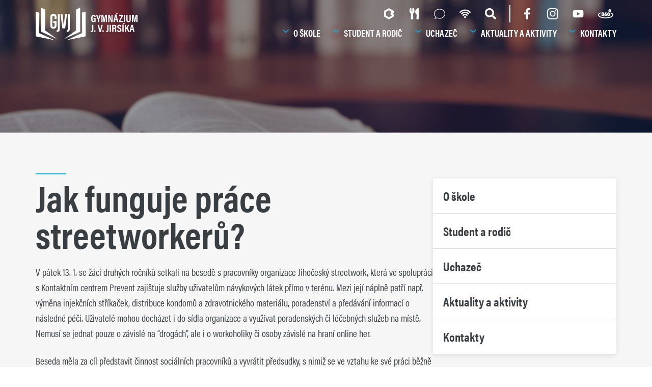

--- FILE ---
content_type: text/html; charset=UTF-8
request_url: https://gjvj.cz/aktuality/jak-funguje-prace-streetworkeru
body_size: 4452
content:
<!DOCTYPE html>
<html lang="cs">

	<head>
	<meta
	charset="utf-8">
					<title>Detail aktuality | Gymnázium J. V. Jirsíka | GJVJ</title>
		<meta name="title" content="Detail aktuality | Gymnázium J. V. Jirsíka | GJVJ">
		<meta name="og:title" content="Detail aktuality | Gymnázium J. V. Jirsíka | GJVJ">
						<meta name="description" content="">
		<meta name="og:description" content="">
					<meta property="og:image" content="https://gjvj.cz/themes/element_theme//assets/dist/img/gjvj.jpg"/>
					<link rel="canonical" href="https://gjvj.cz/aktuality/jak-funguje-prace-streetworkeru"/>
		<meta property="og:url" content="https://gjvj.cz/aktuality/jak-funguje-prace-streetworkeru"/>
	
		<meta property="og:type" content="website"/>
	<meta name="viewport" content="width=device-width, initial-scale=1">
	<meta name="robots" content="index, follow">



	<link rel="icon" type="image/png" href="https://gjvj.cz/themes/element_theme/assets/dist/img/favicon.png">

	<link rel="stylesheet" type="text/css" href="//cdn.jsdelivr.net/npm/slick-carousel@1.8.1/slick/slick.css"/>

	<link rel="stylesheet" href="https://use.typekit.net/gup4kyh.css">


	<link href="https://gjvj.cz/themes/element_theme/assets/dist/css/all.min.css" rel="stylesheet">



	</head>


	<body
		class="news-detail">
		<!-- Header asite -->

		<header id="mainMenu">
			<!-- Nav -->
<div class="container">
	<div class="header-wrapper">
		<div class="logo">
			<a
				href="https://gjvj.cz">
				<img src="https://gjvj.cz/themes/element_theme//assets/dist/img/logo.svg" alt="GJVJ.cz - logo">
			</a>
		</div>

		<div class="frequent_links">
			<div class="header-links">
				<a class="icon-header icon-bakalri" href="https://rodice.gjvj.cz/login" target="_blank"><span>Bakaláři</span></a>
				<a class="icon-header icon-plates" href="https://www.strava.cz/Strava/Stravnik/Jidelnicky?zarizeni=4707" target="_blank"><span>Jídelníček</span></a>
				<a class="icon-header icon-robotel" href="https://www.roboteltest.com/WEBapp/sc_web_01.html?RSID20-188.120.193.28:8080" target="_blank"><span>Robotel</span></a>
				<a class="icon-header icon-wifi" href="https://gjvj.cz/o-skole/edruroam"><span>Eduroam</span></a>
				<div class="search-button icon-header icon-search" id="search_open"><span>Vyhledat na webu</span></div>
			</div>
			<div class="header-socials">
				<a class="icon-header icon-facebook" href="https://www.facebook.com/gjvjcb" rel="noopener" target="_blank"><span>Facebook</span></a>
				<a class="icon-header icon-instagram" href="https://www.instagram.com/jirsikarna/" rel="noopener" target="_blank"><span>Instagram</span></a>
				<a class="icon-header icon-youtube" href="https://www.youtube.com/channel/UCrjh3Iv_5-2XZYN74_TWJxw" rel="noopener" target="_blank"><span>Youtube</span></a>
				<a class="icon-header icon-virtual" href="https://my.matterport.com/show/?m=F9Ti7gLbaf4" target="_blank"><span>Virtuální prohlídka</span></a>
			</div>
		</div>

		<nav role="navigation">

			                <ul>
					<li class="w-submenu only_mobile">
						<a href="#">Užitečné odkazy</a>
						<ul>
							<li role="presentation"><a class="icon-header icon-bakalri" href="https://gjvj.cz/student-rodic/bakalari" target="_blank"><span>Bakaláři</span></a></li>
							<li role="presentation"><a class="icon-header icon-plates" href="https://www.strava.cz/Strava/Stravnik/Jidelnicky?zarizeni=4707" target="_blank"><span>Jídelníček</span></a></li>
							<li role="presentation"><a class="icon-header icon-robotel" href="https://www.roboteltest.com/WEBapp/sc_web_01.html?RSID20-188.120.193.28:8080"><span>Robotel</span></a></li>
							<li role="presentation"><a class="icon-header icon-wifi" href="https://gjvj.cz/o-skole/edruroam"><span>Eduroam</span></a></li>
							<li role="presentation"><a class="icon-header icon-facebook" href="https://www.facebook.com/gjvjcb" rel="noopener" target="_blank"><span>Facebook</span></a></li>
							<li role="presentation"><a class="icon-header icon-instagram" href="https://www.instagram.com/jirsikarna/" rel="noopener" target="_blank"><span>Instagram</span></a></li>
							<li role="presentation"><a class="icon-header icon-youtube" href="https://www.youtube.com/channel/UCrjh3Iv_5-2XZYN74_TWJxw" rel="noopener" target="_blank"><span>Youtube</span></a></li>
							<li role="presentation"><a class="icon-header icon-virtual" href="https://my.matterport.com/show/?m=F9Ti7gLbaf4" target="_blank"><span>Virtuální prohlídka</span></a></li>
						</ul>
					</li>
                            <li role="presentation" class="w-submenu ">
                    <a href="https://gjvj.cz/o-skole" >
                O škole
            </a>
        
                    <ul>        <li role="presentation" class="">
                    <a href="https://gjvj.cz/o-skole/zakladni-informace" >
                Základní informace
            </a>
        
            </li>
            <li role="presentation" class="">
                    <a href="https://gjvj.cz/o-skole/historie-skoly" >
                Historie školy
            </a>
        
            </li>
            <li role="presentation" class="">
                    <a href="https://gjvj.cz/o-skole/dokumentace-skoly" >
                Dokumentace školy
            </a>
        
            </li>
            <li role="presentation" class="">
                    <a href="https://gjvj.cz/o-skole/nostrifikace" >
                Nostrifikace
            </a>
        
            </li>
            <li role="presentation" class="">
                    <a href="https://gjvj.cz/o-skole/ucebni-plany" >
                Učební plány
            </a>
        
            </li>
            <li role="presentation" class="">
                    <a href="https://gjvj.cz/o-skole/ucitele" >
                Učitelé
            </a>
        
            </li>
            <li role="presentation" class="">
                    <a href="https://gjvj.cz/o-skole/zakladni-informace/zpracovani-osobnich-udaju" >
                Zpracování osobních údajů
            </a>
        
            </li>
            <li role="presentation" class="">
                    <a href="https://gjvj.cz/o-skole/virtualni-prohlidka" >
                Virtuální prohlídka
            </a>
        
            </li>
            <li role="presentation" class="">
                    <a href="https://gjvj.cz/o-skole/fotogalerie" >
                Fotogalerie
            </a>
        
            </li>
    </ul>
            </li>
            <li role="presentation" class="w-submenu ">
                    <a href="https://gjvj.cz/student-rodic" >
                Student a rodič
            </a>
        
                    <ul>        <li role="presentation" class="">
                    <a href="https://gjvj.cz/student-rodic/bakalari" >
                Bakaláři
            </a>
        
            </li>
            <li role="presentation" class="">
                    <a href="https://gjvj.cz/student-rodic/skolni-pokladna" >
                Školní pokladna
            </a>
        
            </li>
            <li role="presentation" class="">
                    <a href="https://gjvj.cz/student-rodic/stravacz" >
                Strava.cz
            </a>
        
            </li>
            <li role="presentation" class="">
                    <a href="https://gjvj.cz/student-rodic/rozvrhy-hodin" >
                Rozvrhy a suplování
            </a>
        
            </li>
            <li role="presentation" class="">
                    <a href="https://gjvj.cz/student-rodic/organizace-skolniho-roku" >
                Organizace školního roku
            </a>
        
            </li>
            <li role="presentation" class="">
                    <a href="https://gjvj.cz/student-rodic/novi-studenti" >
                Noví studenti
            </a>
        
            </li>
            <li role="presentation" class="">
                    <a href="https://gjvj.cz/student-rodic/maturita" >
                Maturita
            </a>
        
            </li>
            <li role="presentation" class="">
                    <a href="https://gjvj.cz/student-rodic/dokumenty-zadosti" >
                Žádosti
            </a>
        
            </li>
    </ul>
            </li>
            <li role="presentation" class="w-submenu ">
                    <a href="https://gjvj.cz/uchazec" >
                Uchazeč
            </a>
        
                    <ul>        <li role="presentation" class="">
                    <a href="https://gjvj.cz/uchazec/aktuality" >
                Aktuality
            </a>
        
            </li>
            <li role="presentation" class="">
                    <a href="https://gjvj.cz/uchazec/prijimaci-rizeni" >
                Přijímací řízení
            </a>
        
            </li>
            <li role="presentation" class="">
                    <a href="https://gjvj.cz/uchazec/prijimaci-zkousky-nanecisto" >
                Přijímací zkoušky nanečisto
            </a>
        
            </li>
            <li role="presentation" class="">
                    <a href="https://gjvj.cz/uchazec/pripravne-kurzy" >
                Přípravné kurzy
            </a>
        
            </li>
            <li role="presentation" class="">
                    <a href="https://gjvj.cz/uchazec/prezentace-skoly" >
                Prezentace školy
            </a>
        
            </li>
    </ul>
            </li>
            <li role="presentation" class="w-submenu ">
                    <a href="https://gjvj.cz/aktivity-aktuality" >
                Aktuality a aktivity
            </a>
        
                    <ul>        <li role="presentation" class="">
                    <a href="https://gjvj.cz/aktuality-aktivity/aktuality" >
                Aktuality
            </a>
        
            </li>
            <li role="presentation" class="">
                    <a href="https://gjvj.cz/aktuality-aktivity/souteze" >
                Soutěže
            </a>
        
            </li>
            <li role="presentation" class="">
                    <a href="https://gjvj.cz/aktuality-aktivity/exkurze-kurzy" >
                Exkurze a kurzy
            </a>
        
            </li>
            <li role="presentation" class="">
                    <a href="https://gjvj.cz/aktuality-aktivity/zajmova-cinnost" >
                Zájmová činnost
            </a>
        
            </li>
            <li role="presentation" class="">
                    <a href="https://gjvj.cz/aktuality-aktivity/asociace-stredoskolskych-klubu" >
                Asociace středoškolských klubů
            </a>
        
            </li>
            <li role="presentation" class="">
                    <a href="https://gjvj.cz/aktuality-aktivity/vyuka-cizich-jazyku" >
                Cizí jazyky
            </a>
        
            </li>
            <li role="presentation" class="">
                    <a href="https://gjvj.cz/aktuality-aktivity/projekty" >
                Projekty
            </a>
        
            </li>
            <li role="presentation" class="">
                    <a href="https://gjvj.cz/aktuality-aktivity/absolventi" >
                Absolventi
            </a>
        
            </li>
            <li role="presentation" class="">
                    <a href="https://gjvj.cz/aktuality-aktivity/spolecnost-j-v-jirsika" >
                Společnost J. V. Jirsíka
            </a>
        
            </li>
    </ul>
            </li>
            <li role="presentation" class="w-submenu ">
                    <a href="https://gjvj.cz/kontakty" >
                Kontakty
            </a>
        
                    <ul>        <li role="presentation" class="">
                    <a href="https://gjvj.cz/kontakty/skola-kancelar-skoly" >
                Škola, kancelář školy
            </a>
        
            </li>
            <li role="presentation" class="">
                    <a href="https://gjvj.cz/kontakty/vedeni-skoly" >
                Vedení školy
            </a>
        
            </li>
            <li role="presentation" class="">
                    <a href="https://gjvj.cz/kontakty/ucitele" >
                Učitelé
            </a>
        
            </li>
            <li role="presentation" class="">
                    <a href="https://gjvj.cz/kontakty/vychovny-poradce-metodik-prevence" >
                Školní poradenské pracoviště
            </a>
        
            </li>
            <li role="presentation" class="">
                    <a href="https://gjvj.cz/kontakty/skolni-jidelna" >
                Školní jídelna
            </a>
        
            </li>
    </ul>
            </li>
                    </ul>
            		</nav>

		<label class="hamburger">
			<input type="checkbox">
			<span></span>
			<span></span>
			<span></span>
		</label>
	</div>
</div>		</header>

		<div class="search-modal">
	<a class="close-modal close-modal-cross" href="#"></a>
	<form action="https://gjvj.cz/vysledky-vyhledavani?q=" method="get">
		<div class="ss-search-form">
			<h3 class="text-center">Vyhledat na webu</h3>
			<div class="ss-search-form__input">
				<input name="q" type="text" placeholder="Zadejte hledaný výraz..." value="" autocomplete="off" autofocus  data-track-input data-request="searchInput::onType" data-request-before-update="document.getElementById('autocomplete-results').classList.add('ss-search-form__results--visible')" data-request-update="'searchInput::autocomplete': '#autocomplete-results'" >
			    <div class="ss-search-form__results" id="autocomplete-results"></div>
				<div class="flex ai-center jc-center flex-wrap">
					<a class="close-modal close-modal-btn" href="#">Zavřít</a>
					<button class="ss-search-form__submit btn-std" type="submit">Vyhledat</button>
				</div>
			</div>
		</div>
	</form>
</div>
		<section class="subbanner">
			<div class="subbanner-content">
				<h1></h1>
				<div class="breadcrumb">
									</div>
			</div>

			
				<img src="https://gjvj.cz/themes/element_theme/assets/dist/img/subbanner.jpg" alt="">
			
		</section>

		<main class="mainContainer">

				<div class="container">
				    <div class="static-page-content-wrapper">
    				    <div class="static-content">

							    					    	
    <h1>Jak funguje práce streetworkerů?</h1>
    <p><span data-contrast="auto" lang="CS-CZ">V pátek 13. 1. se žáci druhých ročníků setkali na besedě s pracovníky organizace Jihočeský&nbsp;streetwork, která ve spolupráci s Kontaktním centrem&nbsp;Prevent&nbsp;zajišťuje služby uživatelům návykových látek přímo v terénu.&nbsp;Mezi její náplně patří např. výměna injekčních stříkaček, distribuce kondomů a zdravotnického materiálu, poradenství a předávání informací o následné péči.&nbsp;Uživatelé mohou docházet i do sídla organizace a využívat&nbsp;poradenských či léčebných&nbsp;služeb na místě. Nemusí se jednat pouze o závislé na “drogách”, ale i&nbsp;o workoholiky či osoby závislé na hraní online her.&nbsp;&nbsp;</span><span data-ccp-props="{&quot;201341983&quot;:0,&quot;335551550&quot;:6,&quot;335551620&quot;:6,&quot;335559739&quot;:160,&quot;335559740&quot;:259}">&nbsp;</span></p>

<p><span data-contrast="auto" lang="CS-CZ">Beseda měla za cíl představit činnost sociálních pracovníků a vyvrátit předsudky, s nimiž se ve vztahu ke své práci běžně setkávají.&nbsp;Studenti mohli klást jakékoli dotazy nejen k práci&nbsp;streetworkerů, ale i k novým návykovým látkám či aktuální situaci na drogovém trhu v Českých Budějovicích a Jihočeském kraji. Celý program byl velmi přínosný a rádi bychom poděkovali lektorům za jejich otevřenost a&nbsp;zodpovězení všech otázek. Těšíme se i na třetí z cyklu besed, která čeká v pátek 27. 1. ještě třídu 6.E.&nbsp;</span><span data-ccp-props="{&quot;201341983&quot;:0,&quot;335551550&quot;:6,&quot;335551620&quot;:6,&quot;335559739&quot;:160,&quot;335559740&quot;:259}">&nbsp;</span></p>

<p><span data-contrast="auto" lang="CS-CZ">Václav Kuneš</span><span data-ccp-props="{&quot;201341983&quot;:0,&quot;335559739&quot;:160,&quot;335559740&quot;:259}">&nbsp;</span></p>
    <div class="news-gallery">

                    <div class="gallery-item">
                <a href="https://cdn.odesign.cz/gjvj/uploads/public/63c/52f/ec0/63c52fec0e6eb340115170.png" data-rel="lightcase:jak-funguje-prace-streetworkeru">
                    <img src="https://cdn.odesign.cz/gjvj/uploads/public/63c/52f/ec0/thumb_3726_400_0_0_0_auto.png" alt="Jak funguje práce streetworkerů?">
                </a>
            </div>
            
    </div>
												</div>
					<a href="#" id="static-menu-mobile-trigger">
						Zobrazit navigaci
					</a>
					<div class="static-submenu" id="static-submenu">
						    <ul>
                <li role="presentation" class="w-submenu ">
                    <a href="https://gjvj.cz/o-skole" >
                O škole
            </a>
        
                    <ul>        <li role="presentation" class="">
                    <a href="https://gjvj.cz/o-skole/zakladni-informace" >
                Základní informace
            </a>
        
            </li>
            <li role="presentation" class="">
                    <a href="https://gjvj.cz/o-skole/historie-skoly" >
                Historie školy
            </a>
        
            </li>
            <li role="presentation" class="">
                    <a href="https://gjvj.cz/o-skole/dokumentace-skoly" >
                Dokumentace školy
            </a>
        
            </li>
            <li role="presentation" class="">
                    <a href="https://gjvj.cz/o-skole/nostrifikace" >
                Nostrifikace
            </a>
        
            </li>
            <li role="presentation" class="">
                    <a href="https://gjvj.cz/o-skole/ucebni-plany" >
                Učební plány
            </a>
        
            </li>
            <li role="presentation" class="">
                    <a href="https://gjvj.cz/o-skole/ucitele" >
                Učitelé
            </a>
        
            </li>
            <li role="presentation" class="">
                    <a href="https://gjvj.cz/o-skole/zakladni-informace/zpracovani-osobnich-udaju" >
                Zpracování osobních údajů
            </a>
        
            </li>
            <li role="presentation" class="">
                    <a href="https://gjvj.cz/o-skole/virtualni-prohlidka" >
                Virtuální prohlídka
            </a>
        
            </li>
            <li role="presentation" class="">
                    <a href="https://gjvj.cz/o-skole/fotogalerie" >
                Fotogalerie
            </a>
        
            </li>
    </ul>
            </li>
            <li role="presentation" class="w-submenu ">
                    <a href="https://gjvj.cz/student-rodic" >
                Student a rodič
            </a>
        
                    <ul>        <li role="presentation" class="">
                    <a href="https://gjvj.cz/student-rodic/bakalari" >
                Bakaláři
            </a>
        
            </li>
            <li role="presentation" class="">
                    <a href="https://gjvj.cz/student-rodic/skolni-pokladna" >
                Školní pokladna
            </a>
        
            </li>
            <li role="presentation" class="">
                    <a href="https://gjvj.cz/student-rodic/stravacz" >
                Strava.cz
            </a>
        
            </li>
            <li role="presentation" class="">
                    <a href="https://gjvj.cz/student-rodic/rozvrhy-hodin" >
                Rozvrhy a suplování
            </a>
        
            </li>
            <li role="presentation" class="">
                    <a href="https://gjvj.cz/student-rodic/organizace-skolniho-roku" >
                Organizace školního roku
            </a>
        
            </li>
            <li role="presentation" class="">
                    <a href="https://gjvj.cz/student-rodic/novi-studenti" >
                Noví studenti
            </a>
        
            </li>
            <li role="presentation" class="">
                    <a href="https://gjvj.cz/student-rodic/maturita" >
                Maturita
            </a>
        
            </li>
            <li role="presentation" class="">
                    <a href="https://gjvj.cz/student-rodic/dokumenty-zadosti" >
                Žádosti
            </a>
        
            </li>
    </ul>
            </li>
            <li role="presentation" class="w-submenu ">
                    <a href="https://gjvj.cz/uchazec" >
                Uchazeč
            </a>
        
                    <ul>        <li role="presentation" class="">
                    <a href="https://gjvj.cz/uchazec/aktuality" >
                Aktuality
            </a>
        
            </li>
            <li role="presentation" class="">
                    <a href="https://gjvj.cz/uchazec/prijimaci-rizeni" >
                Přijímací řízení
            </a>
        
            </li>
            <li role="presentation" class="">
                    <a href="https://gjvj.cz/uchazec/prijimaci-zkousky-nanecisto" >
                Přijímací zkoušky nanečisto
            </a>
        
            </li>
            <li role="presentation" class="">
                    <a href="https://gjvj.cz/uchazec/pripravne-kurzy" >
                Přípravné kurzy
            </a>
        
            </li>
            <li role="presentation" class="">
                    <a href="https://gjvj.cz/uchazec/prezentace-skoly" >
                Prezentace školy
            </a>
        
            </li>
    </ul>
            </li>
            <li role="presentation" class="w-submenu ">
                    <a href="https://gjvj.cz/aktivity-aktuality" >
                Aktuality a aktivity
            </a>
        
                    <ul>        <li role="presentation" class="">
                    <a href="https://gjvj.cz/aktuality-aktivity/aktuality" >
                Aktuality
            </a>
        
            </li>
            <li role="presentation" class="">
                    <a href="https://gjvj.cz/aktuality-aktivity/souteze" >
                Soutěže
            </a>
        
            </li>
            <li role="presentation" class="">
                    <a href="https://gjvj.cz/aktuality-aktivity/exkurze-kurzy" >
                Exkurze a kurzy
            </a>
        
            </li>
            <li role="presentation" class="">
                    <a href="https://gjvj.cz/aktuality-aktivity/zajmova-cinnost" >
                Zájmová činnost
            </a>
        
            </li>
            <li role="presentation" class="">
                    <a href="https://gjvj.cz/aktuality-aktivity/asociace-stredoskolskych-klubu" >
                Asociace středoškolských klubů
            </a>
        
            </li>
            <li role="presentation" class="">
                    <a href="https://gjvj.cz/aktuality-aktivity/vyuka-cizich-jazyku" >
                Cizí jazyky
            </a>
        
            </li>
            <li role="presentation" class="">
                    <a href="https://gjvj.cz/aktuality-aktivity/projekty" >
                Projekty
            </a>
        
            </li>
            <li role="presentation" class="">
                    <a href="https://gjvj.cz/aktuality-aktivity/absolventi" >
                Absolventi
            </a>
        
            </li>
            <li role="presentation" class="">
                    <a href="https://gjvj.cz/aktuality-aktivity/spolecnost-j-v-jirsika" >
                Společnost J. V. Jirsíka
            </a>
        
            </li>
    </ul>
            </li>
            <li role="presentation" class="w-submenu ">
                    <a href="https://gjvj.cz/kontakty" >
                Kontakty
            </a>
        
                    <ul>        <li role="presentation" class="">
                    <a href="https://gjvj.cz/kontakty/skola-kancelar-skoly" >
                Škola, kancelář školy
            </a>
        
            </li>
            <li role="presentation" class="">
                    <a href="https://gjvj.cz/kontakty/vedeni-skoly" >
                Vedení školy
            </a>
        
            </li>
            <li role="presentation" class="">
                    <a href="https://gjvj.cz/kontakty/ucitele" >
                Učitelé
            </a>
        
            </li>
            <li role="presentation" class="">
                    <a href="https://gjvj.cz/kontakty/vychovny-poradce-metodik-prevence" >
                Školní poradenské pracoviště
            </a>
        
            </li>
            <li role="presentation" class="">
                    <a href="https://gjvj.cz/kontakty/skolni-jidelna" >
                Školní jídelna
            </a>
        
            </li>
    </ul>
            </li>
        </ul>
					</div>
				</div>

		</main>
		<footer>
			<footer>
<section class="footer-section1">
	<div class="container">
		<div class="footer-wrapper">
			<div class="footer-logo">
			<img src="https://gjvj.cz/themes/element_theme/assets/dist/img/logo.svg" alt="">
			</div>
			<div class="footer-content">
				<div class="icon icon-2x icon-marker address">
					<div>Gymnázium J.V. Jirsíka (GJVJ), <br> Fráni Šrámka 23 <br>
					371 46 České Budějovice</div>
				</div>
				<a href="tel:+420 387 423 017"><div class="icon icon-2x icon-phone phone">
				 +420 387 423 017
				</div></a>
				
				
				<a href="mailto:kancelar@gjvj.cz"><div class="icon icon-2x icon-email email">
				kancelar@gjvj.cz
				</div></a>
			</div>
		</div>
		<div class="footer-menu-social">
			<div class="menu">
				    <ul>
                    <li role="presentation" class="  ">
                            <a href="https://gjvj.cz/o-skole" >
                    O škole
                </a>
            
                    </li>
                <li role="presentation" class="  ">
                            <a href="https://gjvj.cz/student-rodic" >
                    Student a rodič
                </a>
            
                    </li>
                <li role="presentation" class="  ">
                            <a href="https://gjvj.cz/uchazec" >
                    Uchazeč
                </a>
            
                    </li>
                <li role="presentation" class="  ">
                            <a href="https://gjvj.cz/aktivity-aktuality" >
                    Aktuality a aktivity
                </a>
            
                    </li>
                <li role="presentation" class="  ">
                            <a href="https://gjvj.cz/o-skole/zakladni-informace/zpracovani-osobnich-udaju" >
                    GDPR
                </a>
            
                    </li>
                <li role="presentation" class="  ">
                            <a href="https://gjvj.cz/kontakty" >
                    Kontakty
                </a>
            
                    </li>
        </ul>
			</div>
			<div class="socials">
				<a target="_blank" href="https://www.facebook.com/gjvjcb"><img src="https://gjvj.cz/themes/element_theme/assets/dist/img/facebook.svg" alt=""></a>
				<a target="_blank" href="https://www.instagram.com/jirsikarna/"><img src="https://gjvj.cz/themes/element_theme/assets/dist/img/instagram.svg" alt=""></a>
				<a target="_blank" href="https://www.youtube.com/channel/UCrjh3Iv_5-2XZYN74_TWJxw"><img src="https://gjvj.cz/themes/element_theme/assets/dist/img/youtube.svg" alt=""></a>
			</div>
		</div>
	</div>
</section>
<section class="footer-section2">
	<div class="container">
		<div class="pristupnost-copyright">
			<p>©Copyright 2020 gjvj.cz</p>
			<div class="prohlaseni">
				<a href="https://gjvj.cz/prohlaseni-o-pristupnosti">Prohlášení o přístupnosti</a>
			</div>
		</div>
	</div>
</section>
</footer>		</footer>

		<!-- Scripts -->
<script src="https://code.jquery.com/jquery-3.4.1.min.js" integrity="sha256-CSXorXvZcTkaix6Yvo6HppcZGetbYMGWSFlBw8HfCJo=" crossorigin="anonymous"></script>

<script type="text/javascript" src="//cdn.jsdelivr.net/npm/slick-carousel@1.8.1/slick/slick.min.js"></script>

<script src="https://gjvj.cz/themes/element_theme/assets/dist/js/lightcase.min.js"></script> 

<script type="text/javascript" src="//cdnjs.cloudflare.com/ajax/libs/jquery.lazy/1.7.9/jquery.lazy.min.js"></script>


<script src="https://gjvj.cz/themes/element_theme/assets/dist/js/script.min.js"></script>

<script src="/modules/system/assets/js/framework-extras.js"></script>
<link rel="stylesheet" property="stylesheet" href="/modules/system/assets/css/framework-extras.css">
		
		

	</body>
</html>

--- FILE ---
content_type: text/css
request_url: https://gjvj.cz/themes/element_theme/assets/dist/css/all.min.css
body_size: 13152
content:
.news-wrapper-hp{justify-content:center}.news-wrapper-hp .news-list-item:nth-child(4n){margin-right:0}.news-wrapper-snippet{justify-content:flex-start}.news-wrapper-snippet .news-list-item:nth-child(3n){margin-right:0}.news-wrapper{display:flex;flex-wrap:wrap}.news-wrapper .news-list-item{position:relative;width:320px;margin-right:20px;margin-bottom:20px;border-radius:5px;overflow:hidden;box-shadow:0 8px 18px rgba(0,0,0,.23);background-color:#fff;transition:all 250ms ease-in-out}.news-wrapper .news-list-item:hover{background-color:#efefef}.news-wrapper .news-list-item .news-image{display:inline-block;width:100%;height:220px;position:relative;max-width:100%}.news-wrapper .news-list-item .news-image .logo{-o-object-fit:contain;object-fit:contain;padding:0 40px}.news-wrapper .news-list-item .news-image img{position:absolute;width:100%;height:100%;top:50%;left:50%;transform:translate(-50%,-50%);-o-object-fit:cover;object-fit:cover}.news-wrapper .news-list-item .news-image .news-cats{position:absolute;top:10px;right:10px;background-color:#0eb1e4;color:#fff;padding:8px;border-radius:5px}.news-wrapper .news-list-item .news-desc{padding:20px}.news-wrapper .news-list-item .news-desc a{text-decoration:unset}.news-wrapper .news-list-item .news-desc h3{color:#000;font-weight:700;font-size:20px}.news-wrapper .news-list-item .news-desc .date .day-month{display:flex;align-items:flex-end;color:#ababab}.news-wrapper .news-list-item .news-desc .date .day-month::before{width:20px;height:20px}.news-wrapper .news-list-item .news-desc .news-btn{display:table;margin:0 0 0 auto;font-weight:700;text-transform:uppercase;position:relative;padding-right:15px;padding-top:3px}.news-wrapper .news-list-item .news-desc .news-btn::before{position:absolute;content:"";top:50%;right:0;transform:translate(0,-50%);background-image:url(../img/icon-news.svg);background-size:contain;background-repeat:no-repeat;width:12px;height:12px;transition:all 250ms ease-in-out}.news-wrapper .news-list-item .news-desc .news-btn:hover::before{right:-3px}.news-wrapper .news-list-item .important-msg{position:absolute;bottom:0;left:0;width:60px;height:48px;background-color:#cb2b3a;border-top-right-radius:50%;background-image:url(../img/warn-icon.svg);background-repeat:no-repeat;background-position:center;background-size:50% auto;cursor:help}.news-wrapper .news-list-item .important-msg.news-shout{background-color:#33ab33;background-image:url(../img/horn.svg)}@media (max-width:1449px){.news-wrapper-hp .news-list-item:nth-child(3n){margin-right:0}.news-wrapper-hp .news-list-item:nth-child(4n){margin-right:20px}.news-wrapper-snippet .news-list-item:nth-child(2n){margin-right:0}.news-wrapper-snippet .news-list-item:nth-child(3n){margin-right:20px}}@media (max-width:1199px){.news-wrapper-hp .news-list-item{width:306px;margin-right:10px}.news-wrapper-hp .news-list-item:nth-child(3n){margin-right:0}.news-wrapper-hp .news-list-item:nth-child(4n){margin-right:10px}}@media (max-width:991px){.news-wrapper-hp .news-list-item{width:320px;margin-right:20px}.news-wrapper-hp .news-list-item:nth-child(3n){margin-right:20px}.news-wrapper-hp .news-list-item:nth-child(4n){margin-right:20px}.news-wrapper-hp .news-list-item:nth-child(2n){margin-right:0}}@media (max-width:555px){.news-wrapper-hp .news-list-item{width:400px;margin-right:0;max-width:100%}.news-wrapper-hp .news-list-item:nth-child(3n){margin-right:0}.news-wrapper-hp .news-list-item:nth-child(4n){margin-right:0}.news-wrapper-hp .news-list-item:nth-child(2n){margin-right:0}.news-wrapper-snippet .news-list-item{margin-right:0}.news-wrapper-snippet .news-list-item:nth-child(2n){margin-right:0}.news-wrapper-snippet .news-list-item:nth-child(3n){margin-right:0}}.news-most-important.news-imrtant-slick .slick-track{display:flex}.news-important-item{padding:0;background-color:#31aae1;height:auto;cursor:pointer;display:block}.news-important-item>.container{position:relative;display:flex;align-items:center;top:50%;transform:translate(0,-50%)}.news-important-item span.date{font-size:1.2rem;font-weight:400;display:flex}.news-important-item span.date:before{content:" ";display:block;width:1em;height:1em;background-image:url(../img/news-date.svg);background-position:center;background-size:contain;filter:brightness(0) invert(1);margin:0 6px 0 20px}.news-important-item h3,.news-important-item p{color:#fff;margin-bottom:0}.news-important-item h3{display:flex;align-items:flex-end;font-weight:700;font-size:1.8rem}.news-important-item p{font-size:1.5rem}.news-important-item .col-message{flex-grow:1;padding:16px 0}.news-important-item .col-icon{padding-right:30px}.news-important-item .col-icon .impo-icon{display:block;width:50px;height:50px;border:1px solid #fff;background-image:url(../img/bell-white.svg);background-repeat:no-repeat;background-position:center;background-size:20px auto;border-radius:50%}.news-important-item .col-link{margin-left:20px;padding:40px 0 40px 20px;border-left:1px solid #fff}.news-important-item .col-link .go-to-page{display:block;width:40px;height:40px;background-color:#fff;border-radius:50%;display:flex;font-size:0}.news-important-item .col-link .go-to-page::before{content:" ";width:10px;height:10px;margin:auto;border-right:2px solid #0eb1e4;border-bottom:2px solid #0eb1e4;transform:translate(-2px,0) rotate(-45deg)}.news-important-item.news-shout{background-color:#74c8b8}.news-important-item.news-shout .impo-icon{background-image:url(../img/horn.svg)}.news-important-item.news-warning{background-color:#ec768c}.news-important-item.news-warning .impo-icon{background-image:url(../img/warn-icon.svg)}@media (max-width:991px){.news-important-item .col-icon,.news-important-item .col-link{display:none}.news-important-item>.container{flex-wrap:wrap}.news-important-item>.container h3{flex-wrap:wrap;justify-content:center;text-align:center}.news-important-item>.container h3 span.date{width:100%;justify-content:center;margin-top:10px}.news-important-item .col-message p{display:none}.news-important-item span.date:before{margin-left:0}}
a,abbr,acronym,address,applet,article,aside,audio,b,big,blockquote,body,canvas,caption,center,cite,code,dd,del,details,dfn,div,dl,dt,em,embed,fieldset,figcaption,figure,footer,form,h1,h2,h3,h4,h5,h6,header,hgroup,html,i,iframe,img,ins,kbd,label,legend,li,mark,menu,nav,object,ol,output,p,pre,q,ruby,s,samp,section,small,span,strike,strong,sub,summary,sup,table,tbody,td,tfoot,th,thead,time,tr,tt,u,ul,var,video{margin:0;padding:0;border:0;font-size:100%;font:inherit;vertical-align:baseline}article,aside,details,figcaption,figure,footer,header,hgroup,menu,nav,section{display:block}body{line-height:1;box-sizing:border-box;-webkit-font-smoothing:antialiased;-moz-osx-font-smoothing:grayscale}*{box-sizing:border-box}ol,ul{list-style:none}blockquote,q{quotes:none}blockquote:after,blockquote:before{content:"";content:none}q:after,q:before{content:"";content:none}table{border-collapse:collapse;border-spacing:0}button,input[type=submit]{cursor:pointer}*{outline:0}a{text-decoration:none;transition:.2s ease-in-out;color:#0eb1e4}li{font-size:inherit}img{max-width:100%;height:auto}strong{font-weight:700}img.no-resize{max-width:none}body .fs-40{font-size:40px}body .fs-36{font-size:36px}body .fs-34{font-size:34px}body .fs-30{font-size:30px}body .fs-24{font-size:24px}body .fs-20{font-size:20px}body .fs-18{font-size:18px}body .fs-16{font-size:16px}body .fs-15{font-size:15px}body .fs-14{font-size:14px}body .fw-300{font-weight:300}body .fw-400{font-weight:400}body .fw-500{font-weight:500}body .fw-700{font-weight:700}body .text-center{text-align:center}body .text-left{text-align:left}body .text-right{text-align:right}body .td-underline{text-decoration:underline}body .text-green{color:#0eb1e4}body .monserat{font-family:Montserrat,sans-serif}.no-border{border:none!important}.small{font-size:.8em}.big{font-size:1.6em}.nowrap{white-space:nowrap}.turncate{white-space:nowrap;overflow:hidden;text-overflow:ellipsis}@media (min-width:992px){.turncate-sm{white-space:nowrap;overflow:hidden;text-overflow:ellipsis}}.w-100{width:100%}.uppercase{text-transform:uppercase}.td-under{text-decoration:underline}.mb-1{margin-bottom:25px}.mb-10{margin-bottom:10px}.relative{position:relative}.absolute{position:absolute}.fixed{position:fixed}.jc-center{justify-content:center}.jc-start{justify-content:flex-start}.jc-end{justify-content:flex-end}.ac-center{align-content:center}.ai-center{align-items:center}.ai-end{align-items:flex-end}.jc-space-between{justify-content:space-between}.row{display:flex;flex-wrap:wrap}.row .col{flex-grow:1}.row .col-ng{flex-grow:0}.ma{margin:auto}.no-margin{margin:0}.no-margin-left{margin-left:0}.no-margin-right{margin-right:0}.no-margin-top{margin-top:0}.no-margin-bottom{margin-bottom:0}.no-padding{padding:0}.no-padding-left{padding-left:0}.no-padding-right{padding-right:0}.no-padding-top{padding-top:0}.no-padding-bottom{padding-bottom:0}.flex{display:flex}.flex-grow{flex-grow:1}.flex-wrap{flex-wrap:wrap}.container,.container-small{padding-right:15px;padding-left:15px;margin-right:auto;margin-left:auto;max-width:100%;width:100%}.col-1{padding:0 10px;width:calc(1 / 12 * 100%)}.col-2{padding:0 10px;width:calc(2 / 12 * 100%)}.col-3{padding:0 10px;width:calc(3 / 12 * 100%)}.col-4{padding:0 10px;width:calc(4 / 12 * 100%)}.col-5{padding:0 10px;width:calc(5 / 12 * 100%)}.col-6{padding:0 10px;width:calc(6 / 12 * 100%)}.col-7{padding:0 10px;width:calc(7 / 12 * 100%)}.col-8{padding:0 10px;width:calc(8 / 12 * 100%)}.col-9{padding:0 10px;width:calc(9 / 12 * 100%)}.col-10{padding:0 10px;width:calc(10 / 12 * 100%)}.col-11{padding:0 10px;width:calc(11 / 12 * 100%)}.col-12{padding:0 10px;width:calc(12 / 12 * 100%)}@media (min-width:768px){.container,.container-small{width:750px}.col-xs-1{width:calc(1 / 12 * 100%)}.col-xs-2{width:calc(2 / 12 * 100%)}.col-xs-3{width:calc(3 / 12 * 100%)}.col-xs-4{width:calc(4 / 12 * 100%)}.col-xs-5{width:calc(5 / 12 * 100%)}.col-xs-6{width:calc(6 / 12 * 100%)}.col-xs-7{width:calc(7 / 12 * 100%)}.col-xs-8{width:calc(8 / 12 * 100%)}.col-xs-9{width:calc(9 / 12 * 100%)}.col-xs-10{width:calc(10 / 12 * 100%)}.col-xs-11{width:calc(11 / 12 * 100%)}.col-xs-12{width:calc(12 / 12 * 100%)}}@media (min-width:992px){.container,.container-small{width:970px}.col-sm-1{width:calc(1 / 12 * 100%)}.col-sm-2{width:calc(2 / 12 * 100%)}.col-sm-3{width:calc(3 / 12 * 100%)}.col-sm-4{width:calc(4 / 12 * 100%)}.col-sm-5{width:calc(5 / 12 * 100%)}.col-sm-6{width:calc(6 / 12 * 100%)}.col-sm-7{width:calc(7 / 12 * 100%)}.col-sm-8{width:calc(8 / 12 * 100%)}.col-sm-9{width:calc(9 / 12 * 100%)}.col-sm-10{width:calc(10 / 12 * 100%)}.col-sm-11{width:calc(11 / 12 * 100%)}.col-sm-12{width:calc(12 / 12 * 100%)}}@media (min-width:1200px){.container,.container-small{width:1170px}.col-md-1{width:calc(1 / 12 * 100%)}.col-md-2{width:calc(2 / 12 * 100%)}.col-md-3{width:calc(3 / 12 * 100%)}.col-md-4{width:calc(4 / 12 * 100%)}.col-md-5{width:calc(5 / 12 * 100%)}.col-md-6{width:calc(6 / 12 * 100%)}.col-md-7{width:calc(7 / 12 * 100%)}.col-md-8{width:calc(8 / 12 * 100%)}.col-md-9{width:calc(9 / 12 * 100%)}.col-md-10{width:calc(10 / 12 * 100%)}.col-md-11{width:calc(11 / 12 * 100%)}.col-md-12{width:calc(12 / 12 * 100%)}}@media (min-width:1450px){.container,.container-small{width:1400px}.col-lg-1{width:calc(1 / 12 * 100%)}.col-lg-2{width:calc(2 / 12 * 100%)}.col-lg-3{width:calc(3 / 12 * 100%)}.col-lg-4{width:calc(4 / 12 * 100%)}.col-lg-5{width:calc(5 / 12 * 100%)}.col-lg-6{width:calc(6 / 12 * 100%)}.col-lg-7{width:calc(7 / 12 * 100%)}.col-lg-8{width:calc(8 / 12 * 100%)}.col-lg-9{width:calc(9 / 12 * 100%)}.col-lg-10{width:calc(10 / 12 * 100%)}.col-lg-11{width:calc(11 / 12 * 100%)}.col-lg-12{width:calc(12 / 12 * 100%)}}table{margin-bottom:20px;font-size:16px}table td{padding:10px 25px}.table-stripped tr:nth-child(odd){background:#f2f2f2}.table-full{width:100%}@media (max-width:555px){.hidden-xxs-down{display:none}table{font-size:14px}table td{padding:10px}}@media (max-width:767px){.hidden-xs-down{display:none}}@media (max-width:991px){.hidden-sm-down{display:none}}@media (max-width:1199px){.hidden-md-down{display:none}}@media (max-width:1449px){.hidden-lg-down{display:none}}.d-none{display:none;visibility:hidden;opacity:0;z-index:-2000}.visible-only-lg,.visible-only-md,.visible-only-sm,.visible-only-xs,.visible-only-xxs{display:none}@media (max-width:555px){.visible-only-xxs{display:inline-block}}@media screen and (min-width:556px) and (max-width:767px){.visible-only-xs{display:inline-block}}@media screen and (min-width:768px) and (max-width:991px){.visible-only-xs{display:inline-block}}@media screen and (min-width:992px) and (max-width:1199px){.visible-only-sm{display:inline-block}}@media screen and (min-width:1200px) and (max-width:1449px){.visible-only-md{display:inline-block}}.btn-mobile{display:none}@media (max-width:767px){.btn-desktop{display:none}.btn-mobile{display:table}}@media (max-width:1749px){.flex-wrap-xl{flex-wrap:wrap}}@media (max-width:1449px){.flex-wrap-lg{flex-wrap:wrap}}@media (max-width:1199px){.flex-wrap-md{flex-wrap:wrap}}@media (max-width:991px){.flex-wrap-sm{flex-wrap:wrap}}@media (max-width:767px){.flex-wrap-xs{flex-wrap:wrap}}@media (max-width:555px){.flex-wrap-xxs{flex-wrap:wrap}}@media (max-width:354px){.flex-wrap-xxxs{flex-wrap:wrap}}html{font-size:12px;letter-spacing:0}body{font-family:acumin-pro-condensed,acumin-pro,sans-serif;font-weight:400;color:#383e42}button,input,textarea{font-family:acumin-pro-condensed,acumin-pro,sans-serif;font-weight:400;font-size:1.6rem}div,ol,table,ul{font-size:1.6rem}h1{font-family:acumin-pro-condensed,acumin-pro,sans-serif;font-size:6rem;font-weight:700;margin-bottom:2rem;line-height:1;text-align:center}h2{font-family:acumin-pro-condensed,acumin-pro,sans-serif;font-size:5rem;margin-bottom:1.4rem;font-weight:700;line-height:1.1;text-align:center;position:relative;width:100%}h2::before{position:absolute;content:"";top:-10px;left:50%;transform:translate(-50%,0);width:60px;height:2px;background-color:#0eb1e4}h2.left::before{left:0;transform:unset}h3{font-family:acumin-pro-condensed,acumin-pro,sans-serif;font-size:2.8rem;position:relative;font-weight:400;margin-bottom:1.2rem;line-height:1.1}p{font-size:1.6rem;line-height:1.6;margin-bottom:2rem}@media screen and (max-width:991px){h2.left::before{left:50%;transform:translate(-50%,0)}}@media screen and (max-width:767px){h1{font-size:3.8rem}h2{font-size:3.2rem;margin-bottom:2rem}h3{font-size:2rem;margin-bottom:1rem}}.icon:before{content:"";width:1em;height:1em;vertical-align:middle;display:inline-block;margin-right:3px;background-size:contain;background-position:center;background-repeat:no-repeat}.icon.icon-2x:before{width:2em;height:2em}.icon.icon-3x:before{width:3em;height:3em}.icon.icon-5x:before{width:5em;height:5em}.icon.icon-date::before{background-image:url(../img/news-date.svg)}.icon.icon-marker::before{background-image:url(../img/marker.svg)}.icon.icon-phone::before{background-image:url(../img/phone.svg)}.icon.icon-email::before{background-image:url(../img/email.svg)}.icon.icon-phone-white::before{background-image:url(../img/phone-white.svg)}a.fill-link{position:absolute;display:block;top:0;left:0;width:100%;height:100%;z-index:10}.btn-std{background-color:#0eb1e4;color:#fff;display:table;line-height:1;margin:10px auto;padding:16px 26px;text-align:center;max-width:100%;border:none;border-radius:10px;position:relative;z-index:2;text-transform:uppercase;transition:background-color .2s ease-in-out,color .2s ease-in-out!important}.btn-std.btn-reve{background:0 0}.btn-std.btn-left{margin:10px auto 10px 0}.btn-std.btn-right{margin:10px 0 10px auto}.btn-std.btn-center{margin:10px auto}.btn-std:hover{background-color:#fff;box-shadow:inset 0 0 0 2px #0eb1e4;color:#0eb1e4}section.global-section{padding:90px 0}.blue-section-hp{padding:60px 0;background-image:url(../img/contact-hp.jpg);position:relative}.blue-section-hp::before{position:absolute;content:"";top:0;left:0;width:100%;height:100%;background-color:#0eb1e4;opacity:.8}.p-middle{width:800px;max-width:100%;margin:auto;text-align:center;margin-bottom:60px}@media (max-width:767px){.blue-section-hp{background-image:none}}.basic-form{width:100%}.basic-form .form-group{display:flex;flex-direction:column;margin-bottom:12px}.basic-form .form-group label{margin-bottom:5px}.basic-form .form-group input,.basic-form .form-group textarea{width:100%;border:1px solid #eee;border-radius:5px;padding:6px 12px}.basic-form .form-group input.btn-std{padding:16px 20px}header#mainMenu{z-index:990;height:96px}header#mainMenu .frequent_links{position:absolute;top:10px;right:15px;display:flex;white-space:nowrap}header#mainMenu .frequent_links .header-socials{border-left:2px solid #fff;margin-left:20px}header#mainMenu .frequent_links .header-links,header#mainMenu .frequent_links .header-socials{display:flex;color:inherit;text-transform:uppercase}header#mainMenu .frequent_links .header-links a,header#mainMenu .frequent_links .header-socials a{color:inherit;text-transform:inherit;line-height:1}header#mainMenu .frequent_links .header-links .icon-header,header#mainMenu .frequent_links .header-socials .icon-header{display:flex;align-items:center;margin-left:16px;position:relative;padding:6px;border-top-left-radius:3px;border-top-right-radius:3px}header#mainMenu .frequent_links .header-links .icon-header::after,header#mainMenu .frequent_links .header-socials .icon-header::after{content:" ";display:inline-block;width:22px;height:22px;background-position:center;background-size:contain;background-repeat:no-repeat}header#mainMenu .frequent_links .header-links .icon-header:hover:after,header#mainMenu .frequent_links .header-socials .icon-header:hover:after{filter:brightness(0) invert(1)}header#mainMenu .frequent_links .header-links .icon-header.icon-facebook::after,header#mainMenu .frequent_links .header-socials .icon-header.icon-facebook::after{background-image:url(../img/facebook.svg)}header#mainMenu .frequent_links .header-links .icon-header.icon-bakalri::after,header#mainMenu .frequent_links .header-socials .icon-header.icon-bakalri::after{background-image:url(../img/bakalari.svg)}header#mainMenu .frequent_links .header-links .icon-header.icon-robotel::after,header#mainMenu .frequent_links .header-socials .icon-header.icon-robotel::after{background-image:url(../img/bubble.svg)}header#mainMenu .frequent_links .header-links .icon-header.icon-instagram::after,header#mainMenu .frequent_links .header-socials .icon-header.icon-instagram::after{background-image:url(../img/instagram.svg)}header#mainMenu .frequent_links .header-links .icon-header.icon-youtube::after,header#mainMenu .frequent_links .header-socials .icon-header.icon-youtube::after{background-image:url(../img/youtube.svg)}header#mainMenu .frequent_links .header-links .icon-header.icon-plates::after,header#mainMenu .frequent_links .header-socials .icon-header.icon-plates::after{background-image:url(../img/plates.svg)}header#mainMenu .frequent_links .header-links .icon-header.icon-search::after,header#mainMenu .frequent_links .header-socials .icon-header.icon-search::after{background-image:url(../img/search.svg)}header#mainMenu .frequent_links .header-links .icon-header.icon-virtual::after,header#mainMenu .frequent_links .header-socials .icon-header.icon-virtual::after{background-image:url(../img/360.svg);width:30px}header#mainMenu .frequent_links .header-links .icon-header.icon-wifi::after,header#mainMenu .frequent_links .header-socials .icon-header.icon-wifi::after{background-image:url(../img/wifi.svg)}header#mainMenu .frequent_links .header-links .icon-header>span,header#mainMenu .frequent_links .header-socials .icon-header>span{position:absolute;top:100%;right:0;opacity:0;border-top-left-radius:5px;border-bottom-left-radius:5px;border-bottom-right-radius:5px;padding:7px 10px;z-index:10;pointer-events:none;color:#fff}header#mainMenu .frequent_links .header-links .icon-header:hover,header#mainMenu .frequent_links .header-socials .icon-header:hover{background-color:#0eb1e4}header#mainMenu .frequent_links .header-links .icon-header:hover>span,header#mainMenu .frequent_links .header-socials .icon-header:hover>span{background-color:#0eb1e4;opacity:1}.only_mobile{display:none!important}@media (max-width:990px){header#mainMenu{position:absolute;top:0;left:0;width:100%;background-color:transparent}header#mainMenu .only_mobile{display:block!important}header#mainMenu>.container{position:relative}header#mainMenu .logo{width:150px}header#mainMenu .frequent_links{top:30px;right:50px}header#mainMenu .frequent_links .search-button{padding:0!important}header#mainMenu .frequent_links .search-button span{display:none}header#mainMenu .frequent_links .search-button:after{width:30px!important;height:30px!important}header#mainMenu .frequent_links a{display:none!important}header#mainMenu .frequent_links .header-socials{border:none!important}#mainMenu .header-wrapper{display:flex;height:96px;align-items:center;justify-content:space-between}#mainMenu .header-wrapper nav{position:absolute;top:96px;background-color:#fff;width:100%;left:0;max-height:calc(100vh - 96px);padding-left:10px;overflow:auto;padding-bottom:0;border-bottom:1px solid #eee;border-top:1px solid #cbcbcb;box-shadow:0 3px 10px 0 rgba(0,0,0,.1)}#mainMenu .header-wrapper nav ul{width:100%;height:auto}#mainMenu .header-wrapper nav ul li{position:relative;width:100%;border-bottom:1px solid #cbcbcb}#mainMenu .header-wrapper nav ul li a{display:block;padding:16px 6px;font-weight:700;font-size:1.6rem;color:#383e42;position:relative;display:flex;align-items:center;text-transform:uppercase}#mainMenu .header-wrapper nav ul li.active>a,#mainMenu .header-wrapper nav ul li.child-active>a{color:#0eb1e4}#mainMenu .header-wrapper nav ul li.w-submenu>a:after{content:"";width:10px;display:block;height:10px;border-bottom:2px solid #333;border-right:2px solid #333;transform:translateY(-5px) rotate(45deg);background-image:none;padding:0;transition:transform 140ms ease-in;order:3}#mainMenu .header-wrapper nav ul li.w-submenu>a::before{content:"";display:block;width:16px;height:2px;margin-left:12px;background-color:#333;background-image:none;padding:0;opacity:0;transform:translate(-10px,0);transition:all 140ms ease-in;order:2}#mainMenu .header-wrapper nav ul li.w-submenu[data-status=clicked_once]>a::after{transform:rotate(-45deg)}#mainMenu .header-wrapper nav ul li.w-submenu[data-status=clicked_once]>a::before{opacity:1;transform:translate(10px)}#mainMenu .header-wrapper nav ul li>ul{padding-left:15px;border-left:4px solid #0eb1e4;display:none}#mainMenu .header-wrapper nav ul li>ul li a{font-size:1.4rem}#mainMenu .header-wrapper nav ul li>ul>li>ul{padding-left:15px;border-left:4px solid #0eb1e4}body header#mainMenu nav{display:none}body.menuOpen{overflow:hidden}body.menuOpen header#mainMenu{background-color:#fff}body.menuOpen header#mainMenu .frequent_links .icon-header:after,body.menuOpen header#mainMenu .logo img{filter:none}}@media (min-width:991px){#mainMenu .container{position:relative}#mainMenu{display:flex;align-items:center;position:absolute;top:0;left:0;width:100%}#mainMenu li a{color:#383e42;line-height:1.4}#mainMenu .header-wrapper{flex-grow:1;display:flex;align-items:center;padding:15px 0}#mainMenu nav{flex-grow:1;display:flex}#mainMenu nav>ul>li>a{padding:10px 0 10px 26px;margin-left:20px;position:relative;color:inherit;font-weight:700}#mainMenu nav>ul>li>a:after{position:absolute;left:0}#mainMenu nav>ul>li>a:hover{text-decoration:underline}#mainMenu nav ul{display:flex;margin:auto;margin-right:0;text-transform:uppercase;color:#fff}#mainMenu nav ul>li{position:relative;border-top-right-radius:10px;border-top-left-radius:10px}#mainMenu nav ul>li.w-submenu:hover>a ul a{display:flex;align-items:center;font-weight:700;color:inherit;transition:none;padding:10px 16px}}@media screen and (min-width:991px) and (max-width:1449px){#mainMenu nav ul>li a{font-size:1.5rem}}@media screen and (min-width:991px) and (max-width:1199px){#mainMenu nav ul>li a{font-size:1.4rem}}@media (min-width:991px){#mainMenu nav ul>li.w-submenu>a:after{content:" ";display:inline-block;padding:0 0 0 3px;width:1em;height:1em;background-image:url(../img/submenu-down.svg);background-repeat:no-repeat;background-position:center;background-size:12px auto;vertical-align:middle}#mainMenu nav ul>li>ul{position:absolute;top:100%;left:20px;min-width:250px;width:auto;flex-direction:column;opacity:0;pointer-events:none;height:auto;max-height:calc(100vh - 170px);overflow:auto}#mainMenu nav ul>li>ul::before{content:" ";margin-left:35px;margin-right:auto;width:0;height:0;border-style:solid;border-width:0 10px 14px 10px;border-color:transparent transparent #0eb1e4 transparent}#mainMenu nav ul>li>ul a{padding:10px 16px;transition:padding-left 160ms ease-in}#mainMenu nav ul>li>ul a:hover{padding-left:22px}#mainMenu nav ul>li>ul>li{border-radius:0;color:#fff;position:relative;background-color:#0eb1e4;border-top:1px solid rgba(255,255,255,.35)}#mainMenu nav ul>li>ul>li a{display:block;white-space:nowrap;color:inherit;padding-left:14px;padding-right:14px}#mainMenu nav ul>li>ul>li:hover>a{background-color:#000;color:#fff}#mainMenu nav ul>li>ul>li.w-submenu>a:after{position:absolute;right:10px;left:auto;top:1.4em;width:10px;height:10px;border-bottom:3px solid #fff;border-right:3px solid #fff;transform:translate(0,-50%) rotate(45deg);background-image:none;padding:0;transition:transform 140ms ease-in}#mainMenu nav ul>li>ul>li.w-submenu>a::before{content:"";position:absolute;right:18px;left:auto;top:1.3em;width:16px;height:2px;background-color:#fff;background-image:none;padding:0;opacity:0;transform:translate(-10px,0);transition:all 140ms ease-in}#mainMenu nav ul>li>ul>li.w-submenu[data-status=clicked_once]>a::after{transform:translate(-10px,-50%) rotate(-45deg)}#mainMenu nav ul>li>ul>li.w-submenu[data-status=clicked_once]>a::before{opacity:1;transform:translate(-10px)}#mainMenu nav ul>li>ul>li.w-submenu[data-status=clicked_once] a{background-color:#000}#mainMenu nav ul>li>ul>li.w-submenu[data-status=clicked_once] a:hover{background-color:rgb(11.0495867769,139.6983471074,179.9504132231)}#mainMenu nav ul>li>ul>li.w-submenu[data-status=clicked_once] a:hover:after{transform:translate(0,-50%) rotate(-45deg)}#mainMenu nav ul>li>ul>li.w-submenu[data-status=clicked_once] a:hover:before{transform:translate(0)}#mainMenu nav ul>li>ul li>ul{position:relative;display:none;opacity:1;background-color:transparent;border-left:9px solid #0eb1e4}#mainMenu nav ul>li>ul li>ul>li{width:100%;color:#fff}#mainMenu nav ul>li>ul li>ul>li a{position:relative;z-index:10000;white-space:normal;color:inherit;padding-left:20px}#mainMenu nav ul>li>ul li>ul>li a:hover{background-color:#000}#mainMenu nav ul>li>ul li>ul li ul{display:none;border-left:12px solid #fff}#mainMenu nav ul li:focus>ul,#mainMenu nav ul li:hover>ul{opacity:1;pointer-events:all}#mainMenu nav>ul{margin-top:32px}#mainMenu nav>ul>li:last-of-type>ul{left:auto;right:0}#mainMenu nav>ul>li:last-of-type>ul::before{margin-right:35px;margin-left:auto}}#mainMenu .logo{width:200px;max-width:100%;height:auto}@media screen and (max-width:1199px){#mainMenu .logo{width:160px}}.header-wrapper label.hamburger{z-index:9999;cursor:pointer;width:40px;height:50px;margin-right:0;margin-left:0;display:none;flex-direction:column;justify-content:center;align-items:center;position:relative;background-color:#0eb1e4;border-radius:5px}.header-wrapper label.hamburger input{display:none}.header-wrapper label.hamburger span{display:inline-block;width:24px;height:4px;border-radius:3px;background:#fff;margin:2px auto 2px auto;transition:all .2s ease-in-out}@media (max-width:991px){.header-wrapper label.hamburger{display:flex;transform-origin:center center}body.menuOpen .header-wrapper label.hamburger{display:flex}body.menuOpen .header-wrapper label.hamburger span{background-color:#fff;transform-origin:center center}body.menuOpen .header-wrapper label.hamburger span:nth-child(3){width:0;opacity:0}body.menuOpen .header-wrapper label.hamburger span:nth-child(2){transform:translate(0,6px) rotate(45deg)}body.menuOpen .header-wrapper label.hamburger span:nth-child(4){transform:translate(0,-10px) rotate(-45deg)}}#mainMenu .logo img{filter:brightness(0) invert(1)}#mainMenu .frequent_links .icon-header:after{filter:brightness(0) invert(1)}#mainMenu.toFixed{position:fixed;background-color:#fff;animation:slide-down .5s;box-shadow:0 11px 38px 0 rgba(0,0,0,.4)}#mainMenu.toFixed nav>ul{color:#0eb1e4}#mainMenu.toFixed .frequent_links .icon-header:after{filter:none}#mainMenu.toFixed .logo img{filter:none}#mainMenu.toFixed .nav-inner{padding:10px 0}#mainMenu.toFixed .frequent_links .header-socials{border-color:#0eb1e4}@keyframes slide-down{0%{transform:translate(0,-100%)}100%{transform:translate(0,0)}}body{padding-top:0}.footer-section1{background-color:#000;padding:80px 0 50px 0}.footer-section1 .footer-wrapper{display:flex;align-items:center;margin-bottom:50px}.footer-section1 .footer-wrapper .footer-logo{width:35%}.footer-section1 .footer-wrapper .footer-content{color:#fff;width:65%;display:flex;justify-content:center;align-items:flex-start;white-space:nowrap}.footer-section1 .footer-wrapper .footer-content a{margin-right:30px;color:#fff}.footer-section1 .footer-wrapper .footer-content .icon{display:flex;align-items:flex-start;margin-right:30px;line-height:1.4}.footer-section1 .footer-wrapper .footer-content .icon::before{background-position:top right;margin-right:11px}.footer-section1 .footer-wrapper .footer-content .icon:last-child{margin-right:0}.footer-section1 .footer-menu-social{display:flex;align-items:center}.footer-section1 .footer-menu-social .menu ul{display:flex}.footer-section1 .footer-menu-social .menu ul li{margin-right:20px;color:#fff;font-weight:700;text-transform:uppercase}.footer-section1 .footer-menu-social .menu ul li a{color:#fff}.footer-section1 .footer-menu-social .socials{display:flex;margin:0 0 0 auto}.footer-section1 .footer-menu-social .socials a{margin:0 10px}.footer-section1 .footer-menu-social .socials a img{width:30px;height:30px}.footer-section2{background-color:#000;padding:30px 0;position:relative}.footer-section2::before{position:absolute;content:"";top:0;left:0;height:1px;width:100%;background-color:#fff;opacity:.15}.footer-section2 p{color:#fff;margin-bottom:0;text-align:center;opacity:.6}.created-by p{margin-bottom:0;font-size:12px;padding:5px;opacity:.6;color:red;background-color:red}@media (max-width:1449px){.footer-section1 .footer-wrapper .footer-logo{width:30%}.footer-section1 .footer-wrapper .footer-content{width:70%;white-space:nowrap}.footer-section1 .footer-wrapper .footer-content .icon{margin-right:15px}}@media (max-width:1199px){.footer-section1 .footer-wrapper{flex-wrap:wrap}.footer-section1 .footer-wrapper .footer-logo{width:100%;margin-bottom:50px}.footer-section1 .footer-wrapper .footer-logo img{display:block;margin:auto}.footer-section1 .footer-wrapper .footer-content{width:100%}}@media (max-width:991px){.footer-section1 .footer-wrapper{flex-wrap:wrap}.footer-section1 .footer-wrapper .footer-logo{width:100%;margin-bottom:50px}.footer-section1 .footer-wrapper .footer-logo img{display:block;margin:auto}.footer-section1 .footer-wrapper .footer-content{flex-direction:column;white-space:unset;width:100%}.footer-section1 .footer-wrapper .footer-content .icon{width:100%;margin-bottom:20px;justify-content:center;align-items:center}.footer-section1 .footer-wrapper .footer-content a{width:100%}.footer-section1 .footer-menu-social{display:flex;flex-wrap:wrap;justify-content:center}.footer-section1 .footer-menu-social .menu{margin-bottom:40px}.footer-section1 .footer-menu-social .menu ul{display:flex}.footer-section1 .footer-menu-social .menu ul li{margin-right:20px;color:#fff;font-weight:700;text-transform:uppercase}.footer-section1 .footer-menu-social .menu ul li a{color:#fff}.footer-section1 .footer-menu-social .socials{display:flex;margin:auto}.footer-section1 .footer-menu-social .socials a img{width:30px;height:30px}}@media (max-width:767px){.footer-section1 .footer-menu-social .menu{width:100%;margin-bottom:50px}.footer-section1 .footer-menu-social .menu ul{display:flex;flex-direction:column}.footer-section1 .footer-menu-social .menu ul li{text-align:center;margin-right:0;color:#fff;font-weight:700;text-transform:uppercase;margin-bottom:20px}.footer-section1 .footer-menu-social .menu ul li a{color:#fff}.footer-section1 .footer-menu-social .socials{display:flex;margin:auto}.footer-section1 .footer-menu-social .socials a img{width:30px;height:30px}}section.subbanner{position:relative;padding:140px 0 80px 0}section.subbanner>img{position:absolute;top:0;left:0;width:100%;height:100%;-o-object-fit:cover;object-fit:cover}section.subbanner .subbanner-content{position:relative;z-index:10}section.subbanner h1{color:#fff;margin-bottom:10px;text-transform:uppercase;font-weight:700}.mainContainer{background-color:#f6f6f6;padding:60px 0 0 0}.static-page-content-wrapper{display:flex;padding:30px 0 60px 0}.static-page-content-wrapper .static-content{max-width:100%;flex-grow:1}.static-page-content-wrapper .static-content h1{font-size:6rem;font-weight:700;margin-bottom:2rem;text-align:left;position:relative;width:100%}.static-page-content-wrapper .static-content h1::before{position:absolute;content:"";top:-10px;left:0;width:60px;height:2px;background-color:#0eb1e4}.static-page-content-wrapper .static-content h2{font-size:4.4rem;margin-bottom:1.4rem;font-weight:700;line-height:1.4;text-align:left;position:relative;padding-top:5px;width:100%}.static-page-content-wrapper .static-content h2::before{position:absolute;content:"";top:0;left:0;width:60px;height:2px;background-color:#0eb1e4;transform:unset}.static-page-content-wrapper .static-content *+h2{margin-top:40px}.static-page-content-wrapper .static-content *+h3{margin-top:30px}.static-page-content-wrapper .static-content hr{color:#999;margin:30px auto;display:block}.static-page-content-wrapper .static-content h3{font-size:2.8rem;position:relative;font-weight:700;margin-bottom:1.2rem;line-height:1.4;text-align:left;width:100%}.static-page-content-wrapper .static-content h4{font-size:1.8rem;position:relative;font-weight:700;margin-bottom:.5rem;line-height:1.4}.static-page-content-wrapper .static-content p{font-size:1.6rem;line-height:1.6;margin-bottom:2rem}.static-page-content-wrapper .static-content a{text-decoration:underline}.static-page-content-wrapper table{margin:0 -1px;margin-bottom:40px;width:100%}.static-page-content-wrapper table thead{text-align:left;font-size:1.6rem}.static-page-content-wrapper table thead tr{background-color:transparent}.static-page-content-wrapper table thead th{padding:10px;padding-left:25px}.static-page-content-wrapper table thead th:first-child{padding-left:0}.static-page-content-wrapper table tbody tr{background:#efefef}.static-page-content-wrapper table tbody tr:nth-child(odd){background-color:#fff}.static-page-content-wrapper table td{border-bottom:1px solid #e7e9eb;border-right:1px solid #e7e9eb;padding:17px 25px}.static-page-content-wrapper table td a{font-weight:700}.static-page-content-wrapper table td p{margin-bottom:0}.static-page-content-wrapper ol,.static-page-content-wrapper ul{margin-bottom:40px}.static-page-content-wrapper ol li,.static-page-content-wrapper ul li{line-height:1.6;margin-bottom:5px}.static-page-content-wrapper ul li{position:relative;padding-left:15px}.static-page-content-wrapper ul li::before{position:absolute;content:"";width:6px;height:6px;top:.5em;left:0;background-color:#0eb1e4;border-radius:50%}.static-page-content-wrapper ul li ul{margin-bottom:0}.static-page-content-wrapper ul li ul>li{position:relative;padding-left:15px}.static-page-content-wrapper ul li ul>li::before{position:absolute;content:"";width:6px;height:6px;top:.6em;left:0;background-color:green;border-radius:50%}.static-page-content-wrapper ol{list-style-type:revert}.static-page-content-wrapper ol li{margin-left:20px}.table-responsive{display:block;overflow:auto;width:100%;max-width:100%}.table-responsive .table{width:100%}@media screen and (max-width:991px){.static-page-content-wrapper .static-content{margin-right:0}}@media screen and (max-width:767px){.static-page-content-wrapper .static-content h1{font-size:3.8rem;margin-bottom:3rem;text-align:left;position:relative}.static-page-content-wrapper .static-content h2{font-size:3.2rem;margin-bottom:.5em;text-align:left;position:relative}.static-page-content-wrapper .static-content h3{font-size:2.2rem;position:relative;margin-bottom:.6em;line-height:1.1;text-align:left}.static-page-content-wrapper .static-content h4{font-size:1.7rem;position:relative;font-weight:700;margin-bottom:5px;line-height:1.1}.static-page-content-wrapper .static-content p{font-size:1.6rem;line-height:1.6;margin-bottom:20px}}.static-submenu{width:360px;max-width:100%;flex-shrink:0;margin-bottom:30px}.static-submenu>ul{width:100%}.static-submenu>ul li{padding:0}.static-submenu>ul li:before{display:none}.static-submenu>ul{border-radius:5px;box-shadow:0 2px 11px 0 rgba(0,0,0,.1);background:#fff;color:#383e42}.static-submenu>ul li a{color:inherit}.static-submenu>ul>li{margin-bottom:0;border-collapse:collapse;border-bottom:1px solid rgba(112,112,112,.23);color:inherit}.static-submenu>ul>li.active,.static-submenu>ul>li.child-active{background-color:#efefef}.static-submenu>ul>li>a{display:block;padding:15px 20px;margin-bottom:0;font-weight:700;font-size:2rem;color:inherit}.static-submenu>ul>li ul{display:none;padding-bottom:20px}.static-submenu>ul>li ul li{padding-left:30px}.static-submenu>ul>li ul li.active>a,.static-submenu>ul>li ul li.child-active>a{font-weight:700;color:#0eb1e4}.static-submenu>ul>li ul li.active.child-active>ul,.static-submenu>ul>li ul li.active>ul,.static-submenu>ul>li ul li.child-active.child-active>ul,.static-submenu>ul>li ul li.child-active>ul{display:block}.static-submenu>ul>li ul li ul{margin-top:16px}.static-submenu>ul>li ul li ul li{padding-left:20px}.static-submenu>ul>li.active>ul,.static-submenu>ul>li.child-active>ul{display:block}#static-menu-mobile-trigger{display:none}@media (max-width:990px){.static-page-content-wrapper{flex-wrap:wrap}.static-page-content-wrapper .static-submenu{display:none;width:100%;padding-right:0;order:-1}.static-page-content-wrapper #static-menu-mobile-trigger{order:-1;display:flex;align-items:center;justify-content:space-between;padding:0 0 0 20px;background:#0eb1e4;width:100%;border-radius:10px;margin:0 0 30px;font-weight:700;color:#fff;cursor:pointer;position:relative;overflow:hidden;border:2px solid #0eb1e4}.static-page-content-wrapper #static-menu-mobile-trigger:after{content:"";display:block;width:48px;height:48px;background-image:url(../img/submenu-down.svg);background-size:50% auto;background-repeat:no-repeat;background-position:center;background-color:#fff}.static-page-content-wrapper #static-menu-mobile-trigger:hover{background-color:#fff;color:#0eb1e4!important}.static-page-content-wrapper #static-menu-mobile-trigger:hover:after{background-color:#0eb1e4;transition:background-color .2s ease-in-out,color .2s ease-in-out!important;background-image:url(../img/submenu-down-white.svg)}}main.mainContainer iframe{width:100%;min-height:80vh}.breadcrumb{padding:15px;border-radius:5px;max-width:100%;color:#fff}.breadcrumb ul{display:flex;justify-content:center;flex-wrap:wrap;margin-bottom:0}.breadcrumb ul .active a{text-decoration:none!important;font-weight:700;font-size:1.4rem}.breadcrumb ul li{padding-left:0}.breadcrumb ul li::before{display:none}.breadcrumb ul li a{color:inherit;text-decoration:none!important;font-weight:400;font-size:1.4rem}.breadcrumb ul li:after{content:"/";display:inline-block;padding:0 10px}.breadcrumb ul li:last-child:after{display:none}@media (max-width:555px){.breadcrumb ul .active a{color:#fff;text-decoration:none!important;font-weight:700;font-size:1.4rem}.breadcrumb ul li{width:100%;margin-bottom:6px}.breadcrumb ul li:nth-child(1) a::before{display:none}.breadcrumb ul li:nth-child(2) a{padding-left:5px}.breadcrumb ul li:nth-child(3) a{padding-left:15px}.breadcrumb ul li:nth-child(4) a{padding-left:25px}.breadcrumb ul li:nth-child(5) a{padding-left:35px}.breadcrumb ul li a{color:#fff;text-decoration:none!important;font-weight:400;font-size:1.4rem;position:relative;display:flex;align-items:center}.breadcrumb ul li a::before{position:static;content:"";display:block;height:1px;border-radius:0;margin-right:5px;background-color:#fff;width:7px}.breadcrumb ul li:after{display:none}.breadcrumb ul li:last-child:after{display:none}}@media (max-width:1199px){.breadcrumb{margin-bottom:0}}.news-wrapper-hp{justify-content:center}.news-wrapper-hp .news-list-item:nth-child(4n){margin-right:0}.news-wrapper-snippet{justify-content:flex-start}.news-wrapper-snippet .news-list-item:nth-child(3n){margin-right:0}.news-wrapper{display:flex;flex-wrap:wrap}.news-wrapper .news-list-item{position:relative;width:320px;margin-right:20px;margin-bottom:20px;border-radius:5px;overflow:hidden;box-shadow:0 8px 18px rgba(0,0,0,.23);background-color:#fff;transition:all 250ms ease-in-out}.news-wrapper .news-list-item:hover{background-color:#efefef}.news-wrapper .news-list-item .news-image{display:inline-block;width:100%;height:220px;position:relative;max-width:100%}.news-wrapper .news-list-item .news-image .logo{-o-object-fit:contain;object-fit:contain;padding:0 40px}.news-wrapper .news-list-item .news-image img{position:absolute;width:100%;height:100%;top:50%;left:50%;transform:translate(-50%,-50%);-o-object-fit:cover;object-fit:cover}.news-wrapper .news-list-item .news-image .news-cats{position:absolute;top:10px;right:10px;background-color:#0eb1e4;color:#fff;padding:8px;border-radius:5px}.news-wrapper .news-list-item .news-desc{padding:20px}.news-wrapper .news-list-item .news-desc a{text-decoration:unset}.news-wrapper .news-list-item .news-desc h3{color:#000;font-weight:700;font-size:20px}.news-wrapper .news-list-item .news-desc .date .day-month{display:flex;align-items:flex-end;color:#ababab}.news-wrapper .news-list-item .news-desc .date .day-month::before{width:20px;height:20px}.news-wrapper .news-list-item .news-desc .news-btn{display:table;margin:0 0 0 auto;font-weight:700;text-transform:uppercase;position:relative;padding-right:15px;padding-top:3px}.news-wrapper .news-list-item .news-desc .news-btn::before{position:absolute;content:"";top:50%;right:0;transform:translate(0,-50%);background-image:url(../img/icon-news.svg);background-size:contain;background-repeat:no-repeat;width:12px;height:12px;transition:all 250ms ease-in-out}.news-wrapper .news-list-item .news-desc .news-btn:hover::before{right:-3px}.news-wrapper .news-list-item .important-msg{position:absolute;bottom:0;left:0;width:60px;height:48px;background-color:#cb2b3a;border-top-right-radius:50%;background-image:url(../img/warn-icon.svg);background-repeat:no-repeat;background-position:center;background-size:50% auto;cursor:help}.news-wrapper .news-list-item .important-msg.news-shout{background-color:#33ab33;background-image:url(../img/horn.svg)}@media (max-width:1449px){.news-wrapper-hp .news-list-item:nth-child(3n){margin-right:0}.news-wrapper-hp .news-list-item:nth-child(4n){margin-right:20px}.news-wrapper-snippet .news-list-item:nth-child(2n){margin-right:0}.news-wrapper-snippet .news-list-item:nth-child(3n){margin-right:20px}}@media (max-width:1199px){.news-wrapper-hp .news-list-item{width:306px;margin-right:10px}.news-wrapper-hp .news-list-item:nth-child(3n){margin-right:0}.news-wrapper-hp .news-list-item:nth-child(4n){margin-right:10px}}@media (max-width:991px){.news-wrapper-hp .news-list-item{width:320px;margin-right:20px}.news-wrapper-hp .news-list-item:nth-child(3n){margin-right:20px}.news-wrapper-hp .news-list-item:nth-child(4n){margin-right:20px}.news-wrapper-hp .news-list-item:nth-child(2n){margin-right:0}}@media (max-width:555px){.news-wrapper-hp .news-list-item{width:400px;margin-right:0;max-width:100%}.news-wrapper-hp .news-list-item:nth-child(3n){margin-right:0}.news-wrapper-hp .news-list-item:nth-child(4n){margin-right:0}.news-wrapper-hp .news-list-item:nth-child(2n){margin-right:0}.news-wrapper-snippet .news-list-item{margin-right:0}.news-wrapper-snippet .news-list-item:nth-child(2n){margin-right:0}.news-wrapper-snippet .news-list-item:nth-child(3n){margin-right:0}}.news-most-important.news-imrtant-slick .slick-track{display:flex}.news-important-item{padding:0;background-color:#31aae1;height:auto;cursor:pointer;display:block}.news-important-item>.container{position:relative;display:flex;align-items:center;top:50%;transform:translate(0,-50%)}.news-important-item span.date{font-size:1.2rem;font-weight:400;display:flex}.news-important-item span.date:before{content:" ";display:block;width:1em;height:1em;background-image:url(../img/news-date.svg);background-position:center;background-size:contain;filter:brightness(0) invert(1);margin:0 6px 0 20px}.news-important-item h3,.news-important-item p{color:#fff;margin-bottom:0}.news-important-item h3{display:flex;align-items:flex-end;font-weight:700;font-size:1.8rem}.news-important-item p{font-size:1.5rem}.news-important-item .col-message{flex-grow:1;padding:16px 0}.news-important-item .col-icon{padding-right:30px}.news-important-item .col-icon .impo-icon{display:block;width:50px;height:50px;border:1px solid #fff;background-image:url(../img/bell-white.svg);background-repeat:no-repeat;background-position:center;background-size:20px auto;border-radius:50%}.news-important-item .col-link{margin-left:20px;padding:40px 0 40px 20px;border-left:1px solid #fff}.news-important-item .col-link .go-to-page{display:block;width:40px;height:40px;background-color:#fff;border-radius:50%;display:flex;font-size:0}.news-important-item .col-link .go-to-page::before{content:" ";width:10px;height:10px;margin:auto;border-right:2px solid #0eb1e4;border-bottom:2px solid #0eb1e4;transform:translate(-2px,0) rotate(-45deg)}.news-important-item.news-shout{background-color:#74c8b8}.news-important-item.news-shout .impo-icon{background-image:url(../img/horn.svg)}.news-important-item.news-warning{background-color:#ec768c}.news-important-item.news-warning .impo-icon{background-image:url(../img/warn-icon.svg)}@media (max-width:991px){.news-important-item .col-icon,.news-important-item .col-link{display:none}.news-important-item>.container{flex-wrap:wrap}.news-important-item>.container h3{flex-wrap:wrap;justify-content:center;text-align:center}.news-important-item>.container h3 span.date{width:100%;justify-content:center;margin-top:10px}.news-important-item .col-message p{display:none}.news-important-item span.date:before{margin-left:0}}.contact-wrapper-hp{display:flex;align-items:center}.contact-wrapper-hp .intro{width:50%;z-index:10}.contact-wrapper-hp .intro div{color:#fff;font-size:4rem;font-weight:700;margin-right:20px}.contact-wrapper-hp .intro div.header{text-transform:uppercase;margin-right:40px;font-size:50px}.contact-wrapper-hp .contact-info{width:50%;z-index:10;display:flex;align-items:center}.contact-wrapper-hp .contact-info div{color:#fff;font-size:40px;font-weight:700;margin-right:20px;margin-bottom:0}.contact-wrapper-hp .contact-info div.header{text-transform:uppercase;margin-right:40px;font-size:45px}.contact-wrapper-hp .contact-info div.phone{font-size:50px;text-transform:uppercase;margin-right:20px}.contact-wrapper-hp .contact-info .btn-write-us{z-index:10;border:1px solid #fff;border-radius:5px;padding:10px 15px;margin-right:0;font-size:30px;color:#fff}.history-hp-wrapper{position:relative;height:950px;overflow:hidden;margin-bottom:40px}.history-hp-wrapper.fullList{height:100%}.history-hp-wrapper::before{position:absolute;content:"";top:0;left:50%;background-color:#0eb1e4;opacity:.7;width:12px;height:100%;transform:translate(-50%,0);z-index:-1}.history-hp-wrapper .history-hp-item{position:relative;z-index:10;display:flex;width:56%;margin:0 0 0 auto;box-shadow:0 8px 18px rgba(0,0,0,.23);border-radius:5px;margin-bottom:40px;background-color:#fff}.history-hp-wrapper .history-hp-item .year{color:#0eb1e4;font-size:65px;font-weight:700;padding:40px 30px;opacity:.7;align-self:center}.history-hp-wrapper .history-hp-item .desc{padding:20px 0;margin:0 20px}.history-hp-wrapper .history-hp-item .image{display:inline-block;width:100%;height:auto;max-height:100%;position:relative;max-width:100%}.history-hp-wrapper .history-hp-item .image img{position:absolute;width:100%;height:100%;top:50%;left:50%;transform:translate(-50%,-50%);-o-object-fit:cover;object-fit:cover}.history-hp-wrapper .history-hp-item:nth-child(even){margin:0 auto 0 0;margin-bottom:40px}.history-hp-wrapper .history-hp-item:nth-child(even) .image{order:-1}.history-hp-wrapper .history-hp-item:nth-child(even) .year{order:1;margin-right:0}.gray-section-hp{padding:50px 0;background-color:#efefef}.gray-section-hp .whyus-wrapper{display:flex;align-items:center}.gray-section-hp .whyus-wrapper .whyus-desc{width:50%;margin-right:50px}.gray-section-hp .whyus-wrapper .whyus-desc .subheader{font-weight:700;font-size:2.2rem;text-transform:uppercase}.gray-section-hp .whyus-wrapper .whyus-desc p{margin-bottom:30px}.gray-section-hp .whyus-wrapper .whyus-desc iframe{margin-bottom:20px;max-width:100%;border-radius:10px}.gray-section-hp .whyus-wrapper .whyus-images{width:50%;display:flex;align-items:flex-end}.gray-section-hp .whyus-wrapper .whyus-images .image{position:relative;overflow:hidden;border-radius:10px;transition:all 250ms ease-in-out}.gray-section-hp .whyus-wrapper .whyus-images .image::after{display:block;position:absolute;content:"";width:calc(100% - 20px);height:calc(100% - 20px);border-radius:10px;opacity:0;top:50%;left:50%;box-shadow:inset 0 0 0 4px #fff;transform:translate(-50%,-50%);z-index:2;cursor:pointer;transition:all 250ms ease-in-out}.gray-section-hp .whyus-wrapper .whyus-images .image::before{position:absolute;content:"";top:0;left:0;opacity:0;width:100%;height:100%;background-image:url(../img/seo.svg);background-position:center;background-size:40px auto;background-repeat:no-repeat;background-color:rgba(0,0,0,.23);transition:all 250ms ease-in-out}.gray-section-hp .whyus-wrapper .whyus-images .image:hover::after,.gray-section-hp .whyus-wrapper .whyus-images .image:hover::before{opacity:1}.gray-section-hp .whyus-wrapper .whyus-images .image img{-o-object-fit:cover;object-fit:cover}.gray-section-hp .whyus-wrapper .whyus-images .image-left{margin-right:15px;height:600px;width:50%}.gray-section-hp .whyus-wrapper .whyus-images .image-left img{height:100%;width:100%;-o-object-fit:cover;object-fit:cover;margin-bottom:-2px}.gray-section-hp .whyus-wrapper .whyus-images .images-right{display:flex;flex-direction:column;height:auto;width:50%}.gray-section-hp .whyus-wrapper .whyus-images .images-right img{border-radius:10px;width:100%;height:300px;margin-bottom:-4px;-o-object-fit:cover;object-fit:cover}.gray-section-hp .whyus-wrapper .whyus-images .images-right .images-small{margin-top:20px;display:flex}.gray-section-hp .whyus-wrapper .whyus-images .images-right .images-small .first{margin-right:20px}.gray-section-hp .whyus-wrapper .whyus-images .images-right .images-small img{height:auto;-o-object-fit:cover;object-fit:cover}@media (max-width:1449px){.contact-wrapper-hp .intro div{font-size:35px}.contact-wrapper-hp .intro div.header{font-size:50px}.contact-wrapper-hp .contact-info div{font-size:35px}.contact-wrapper-hp .contact-info div.header{font-size:40px}.contact-wrapper-hp .contact-info div.phone{font-size:35px}.contact-wrapper-hp .contact-info .btn-write-us{font-size:30px}.history-hp-wrapper .history-hp-item{width:65%}}@media (max-width:1199px){.contact-wrapper-hp .intro div{font-size:20px}.contact-wrapper-hp .intro div.header{font-size:40px}.contact-wrapper-hp .contact-info div{font-size:25px}.contact-wrapper-hp .contact-info div.header{font-size:35px}.contact-wrapper-hp .contact-info div.phone{font-size:30px}.contact-wrapper-hp .contact-info .btn-write-us{font-size:30px}.history-hp-wrapper .history-hp-item{width:73%}.gray-section-hp .whyus-wrapper{align-items:flex-end}.gray-section-hp .whyus-wrapper .whyus-desc h2{font-size:3.2rem}.gray-section-hp .whyus-wrapper .whyus-desc .subheader{font-size:1.6rem}.gray-section-hp .whyus-wrapper .whyus-desc p{margin-bottom:10px}}@media (max-width:991px){.contact-wrapper-hp{flex-wrap:wrap}.contact-wrapper-hp .intro{width:100%;text-align:center;margin-bottom:30px}.contact-wrapper-hp .intro div{font-size:20px}.contact-wrapper-hp .intro div.header{font-size:35px;margin-right:0}.contact-wrapper-hp .contact-info{width:100%;justify-content:center;flex-wrap:wrap}.contact-wrapper-hp .contact-info div{font-size:25px}.contact-wrapper-hp .contact-info div.header{font-size:35px}.contact-wrapper-hp .contact-info div.phone{font-size:25px}.contact-wrapper-hp .contact-info .btn-write-us{font-size:25px}.history-hp-wrapper .history-hp-item{width:100%}.gray-section-hp .whyus-wrapper{flex-wrap:wrap}.gray-section-hp .whyus-wrapper .whyus-desc{width:100%;margin-bottom:40px;text-align:center;margin-right:0}.gray-section-hp .whyus-wrapper .whyus-desc h2{text-align:center}.gray-section-hp .whyus-wrapper .whyus-desc .btn-std{margin:auto}.gray-section-hp .whyus-wrapper .whyus-images{width:100%;margin-top:0;align-items:flex-start;height:500px}.gray-section-hp .whyus-wrapper .whyus-images .image-left{width:50%;height:100%}.gray-section-hp .whyus-wrapper .whyus-images .image-left img{height:100%;width:100%}.gray-section-hp .whyus-wrapper .whyus-images .images-right{width:50%;height:100%}.gray-section-hp .whyus-wrapper .whyus-images .images-right .image{height:100%}.gray-section-hp .whyus-wrapper .whyus-images .images-right .image img{width:100%;height:100%}.gray-section-hp .whyus-wrapper .whyus-images .images-right .images-small{margin-top:20px;display:flex}.gray-section-hp .whyus-wrapper .whyus-images .images-right .images-small .image{width:50%}.gray-section-hp .whyus-wrapper .whyus-images .images-right .images-small .image img{width:100%;height:100%}.gray-section-hp .whyus-wrapper .whyus-images .images-right .images-small .first{margin-right:20px}}@media (max-width:767px){.history-hp-wrapper .history-hp-item{width:100%}.history-hp-wrapper .history-hp-item .image{display:none}.gray-section-hp .whyus-wrapper .whyus-images{height:450px}}@media (max-width:555px){.contact-wrapper-hp .contact-info{width:100%;justify-content:center;flex-wrap:wrap}.contact-wrapper-hp .contact-info div{font-size:25px;margin-bottom:10px;width:100%;text-align:center;margin-right:0}.contact-wrapper-hp .contact-info div.header{font-size:35px}.contact-wrapper-hp .contact-info div.phone{font-size:25px;margin-bottom:10px;margin-right:0}.contact-wrapper-hp .contact-info .btn-write-us{font-size:25px}.gray-section-hp .whyus-wrapper .whyus-images{height:300px}.gray-section-hp .whyus-wrapper .whyus-images .image-left{width:50%;height:100%}.gray-section-hp .whyus-wrapper .whyus-images .images-right{width:50%;height:100%}.gray-section-hp .whyus-wrapper .whyus-images .images-right .image-big{height:73%}.gray-section-hp .whyus-wrapper .whyus-images .images-right .image-big img{height:100%}.gray-section-hp .whyus-wrapper .whyus-images .images-right .images-small{height:100px}.gray-section-hp .whyus-wrapper .whyus-images .images-right .images-small .image.first{margin-right:5px}.gray-section-hp .whyus-wrapper .whyus-images .images-right .images-small .image::before{background-size:20px auto}.history-hp-wrapper .history-hp-item{width:100%;flex-wrap:wrap}.history-hp-wrapper .history-hp-item .image{display:none}.history-hp-wrapper .history-hp-item .year{width:100%;text-align:center;padding:15px 0}.history-hp-wrapper .history-hp-item:nth-child(even) .year{order:0}}.files-wrapper{display:flex;flex-wrap:wrap;margin:auto;margin-bottom:50px}.files-wrapper .file-item{width:calc(50% - 10px);margin-right:10px;border:2px solid #eee;padding:20px;margin-bottom:10px;display:flex;align-items:center;transition:all 250ms ease-in-out;position:relative}.files-wrapper .file-item a.fill-link{position:absolute;display:block;top:0;left:0;width:100%;height:100%}.files-wrapper .file-item:hover{transform:translate(0,-5px);box-shadow:0 7px 5px 0 rgba(0,0,0,.2)}.files-wrapper .file-item a.before{width:100%;position:relative;padding:0 45px;color:#383e42;font-weight:700;line-height:1.4;word-break:break-word}.files-wrapper .file-item a.before::before{position:absolute;content:"";top:50%;left:0;width:30px;height:30px;background-position:center;background-size:contain;background-repeat:no-repeat;transform:translate(0,-50%)}.files-wrapper .file-item a.before::after{position:absolute;content:"";top:50%;right:0;width:30px;height:30px;background-position:center;background-size:contain;background-repeat:no-repeat;transform:translate(0,-50%);background-image:url(../img/down-arrow.svg)}.files-wrapper .file-item a[href$=".pdf"]::before{background-image:url(../img/pdf.svg)}.files-wrapper .file-item a[href$=".doc"]::before,.files-wrapper .file-item a[href$=".docx"]::before{background-image:url(../img/word.svg)}.files-wrapper .file-item a[href$=".xls"]::before,.files-wrapper .file-item a[href$=".xlsx"]::before{background-image:url(../img/excel.svg)}@media (max-width:991px){.files-wrapper{display:flex;flex-wrap:wrap;margin:auto;width:100%}.files-wrapper .file-item{width:100%;margin-right:0}}.ss-result{padding:10px;margin:20px 0 40px}.ss-result h4{font-size:24px;display:inline-block;margin-bottom:14px;position:relative;font-weight:700}.ss-result h4:after{content:"";display:block;width:100%;height:2px;background-color:#0eb1e4;position:absolute;left:0;bottom:-4px}.ss-result h4 a{color:#333}.ss-result mark{font-weight:600;display:inline-block;padding:2px 6px;border-radius:6px}.ss-result p{margin-bottom:8px}.ss-result .ss-result__badge{display:inline-block;font-size:11px;padding:6px 11px;background-color:#0eb1e4;color:#fff;margin-left:10px;border-radius:8px;vertical-align:top}.ss-result .ss-result__badge.badge-red{background-color:#0eb1e4}.ss-result .ss-result__badge.badge-blue{background-color:green}.ss-result .ss-result__link{font-weight:600;position:relative;color:#333}.ss-result .ss-result__link:after{content:"";display:block;width:100%;height:2px;background-color:#0eb1e4;position:absolute;left:0;bottom:-4px}.search-modal{position:fixed;width:100%;height:0;overflow:hidden;top:0;left:0;z-index:1080;background:#eee;justify-content:center;align-items:center;display:none;transition:all 250ms ease-in-out}.search-modal.shown{display:flex;animation:toFullHeight .3s ease-in-out forwards}.search-modal input{background-color:#fff;font-size:38px;font-weight:700;padding:30px 40px;border:none;border-radius:60px;margin-bottom:20px}.search-modal button.ss-search-form__submit{font-size:22px;margin:20px}.search-modal .close-modal.close-modal-btn{font-size:22px;font-weight:700;display:inline-block;color:#333;margin:10px}.search-modal .close-modal.close-modal-cross{position:absolute;width:80px;height:80px;display:block;border:3px solid #757575;top:30px;right:30px;border-radius:50%}.search-modal .close-modal.close-modal-cross:after,.search-modal .close-modal.close-modal-cross:before{content:"";position:absolute;width:60%;height:60%;top:50%;left:50%;height:3px;display:block;background-color:#757575;transform:translate(-50%,-50%) rotate(45deg)}.search-modal .close-modal.close-modal-cross:after{transform:translate(-50%,-50%) rotate(-45deg)}.search-modal .ss-search-form__results.ss-search-form__results--visible{padding:30px 30px 10px;background:#fff;border-radius:30px}.search-modal .ss-search-form__results.ss-search-form__results--visible .ss-autocomplete-result{font-size:2.2rem;font-weight:700;text-decoration:underline}.search-modal .ss-search-form__results.ss-search-form__results--visible .ss-autocomplete-result a{color:#383e42}.search-modal .ss-search-form__results.ss-search-form__results--visible .ss-autocomplete-result .ss-autocomplete-result__badge{display:inline-block;background-color:#0eb1e4;font-size:1.2rem;color:#fff;padding:4px 12px;border-radius:6px;margin-left:10px}@keyframes toFullHeight{0%{height:0}100%{height:100%}}@media (max-width:767px){.search-modal input{display:table;width:100%;max-width:100%;font-size:24px;padding:20px 25px}.search-modal .close-modal.close-modal-cross{width:50px;height:50px}}@media (max-width:555px){.search-modal input{width:100%;font-size:18px}}#mainMenu .search-button{cursor:pointer}@media (max-width:990px){#mainMenu .search-button{margin-left:auto}}.banner-slide{position:relative;display:flex!important;align-items:center;min-height:80vh;justify-content:flex-end}.banner-slide>.container{position:relative;z-index:5}.banner-slide::after{content:"";width:100%;height:100%;top:0;left:0;background-color:rgba(0,0,0,.42);position:absolute}.banner-slide .banner-content{position:relative;z-index:5;width:50%;color:#fff;margin-right:0;margin-left:auto}.banner-slide .banner-content h1,.banner-slide .banner-content h2{text-align:left;margin-bottom:12px;font-size:5rem;font-weight:700;text-shadow:0 2px 8px rgba(0,0,0,.42)}.banner-slide .banner-content h1:before,.banner-slide .banner-content h2:before{display:none}.banner-slide .banner-content p{text-shadow:0 2px 8px rgba(0,0,0,.42)}.banner-slide .banner-content a.btn-std{text-shadow:none}.banner-slide img{position:absolute;top:0;left:0;width:100%;height:100%;-o-object-fit:cover;object-fit:cover;-o-object-position:center;object-position:center}ul.slick-dots{position:absolute;bottom:20px;left:50%;display:flex;transform:translate(-50%,0)}ul.slick-dots li{margin:5px}ul.slick-dots li button{font-size:0;width:14px;height:14px;background-color:transparent;border:2px solid #fff;padding:0;border-radius:50%;box-shadow:0 0 4px 0 rgba(0,0,0,.26)}ul.slick-dots li.slick-active button{background-color:#fff}.banner-slide.not-first{display:none}button.slick-next.slick-arrow,button.slick-prev.slick-arrow{position:absolute;top:50%;left:0;z-index:40;font-size:0;width:60px;height:60px;border:none;padding:0;border-radius:10px;transform:translate(-50%,-50%);background-image:url(../img/btn-left.svg);background-size:contain;background-position:center;background-repeat:no-repeat}button.slick-next.slick-arrow{right:0;left:auto;transform:translate(50%,-50%);background-image:url(../img/btn-right.svg)}@media (max-width:767px){button.slick-next.slick-arrow,button.slick-prev.slick-arrow{display:none!important}section.hp-banner-section .container{padding:0}.slider-slide .slider-content{width:100%;text-align:center;padding:6rem 10px}.slider-slide .slider-content p{display:none}.slider-slide .slider-content h1,.slider-slide .slider-content h2{text-align:center;font-size:3.5rem}.slider-slide{min-height:60vw}}@media (max-width:767px){.banner-hp .slick-track{display:flex}.banner-slide{min-height:0;height:auto;padding:120px 0 90px}.banner-slide .banner-content{width:100%;padding:0 16px}.banner-slide .banner-content h1,.banner-slide .banner-content h2{font-size:36px;margin-bottom:10px;padding-bottom:0}}.rooms-wrapper{display:flex;flex-wrap:wrap}.rooms-wrapper .room{width:calc(33.333% - 20px);margin-bottom:40px;margin-right:30px;background-color:#eee;padding:30px}.rooms-wrapper .room:nth-child(3n){margin-right:0}.rooms-wrapper .room .header{color:#383e42;text-decoration:none}.rooms-wrapper .room .room-image{display:inline-block;width:100%;height:300px;position:relative;max-width:100%;margin-bottom:20px}.rooms-wrapper .room .room-image img{position:absolute;width:100%;height:100%;top:50%;left:50%;transform:translate(-50%,-50%);-o-object-fit:cover;object-fit:cover}.rooms-wrapper .room .room-image img.logo-class{padding:25px;padding-top:40px;-o-object-fit:contain;object-fit:contain;background-color:#000}.rooms-wrapper .room .news-btn{display:table;color:#42525e;position:relative;text-transform:uppercase;margin:0 0 0 auto;padding-right:30px}.rooms-wrapper .room .news-btn::before{position:absolute;content:"";top:50%;right:5px;width:20px;height:20px;background-image:url(../img/arrow-right.svg);background-position:center;background-repeat:no-repeat;background-size:contain;transform:translate(0,-50%);transition:all 250ms ease-in-out}.rooms-wrapper .room .news-btn:hover::before{right:0}.room-detail-wrapper{display:flex}.room-detail-wrapper .room-image{width:30%;height:350px;margin-right:40px}.room-detail-wrapper .room-image img{width:100%;height:100%}.room-detail-wrapper .room-image img.logo-class{padding:25px;padding-top:40px;-o-object-fit:contain;object-fit:contain;background-color:#000}.room-detail-wrapper .room-content{width:70%}.room-detail-wrapper .room-content .schedule{display:table;margin-bottom:20px;text-decoration:underline}.room-detail-wrapper .room-content h1{text-align:left;position:relative}.room-detail-wrapper .room-content h1::before{position:absolute;content:"";bottom:0;left:30px;width:60px;height:2px;background-color:#ffc900}@media (max-width:1199px){.rooms-wrapper{display:flex;flex-wrap:wrap}.rooms-wrapper .room{width:calc(50% - 15px);margin-right:30px}.rooms-wrapper .room:nth-child(3n){margin-right:30px;width:calc(50% - 15px)}.rooms-wrapper .room:nth-child(2n){margin-right:0}.room-detail-wrapper{flex-wrap:wrap}.room-detail-wrapper .room-image{width:100%;height:400px;margin-right:0;margin-bottom:40px;padding-right:0}.room-detail-wrapper .room-image img{width:100%;height:100%}.room-detail-wrapper .room-content{width:100%}}@media (max-width:991px){.rooms-wrapper .room{width:80%;margin-right:0;margin:auto;margin-bottom:40px}.rooms-wrapper .room:nth-child(3n){width:80%;margin-right:0;margin:auto;margin-bottom:40px}.rooms-wrapper .room:nth-child(2n){width:80%;margin-right:0;margin:auto;margin-bottom:40px}}@media (max-width:767px){.rooms-wrapper .room{width:100%}.rooms-wrapper .room:nth-child(3n){width:100%}.rooms-wrapper .room:nth-child(2n){width:100%}}@media (max-width:555px){.rooms-wrapper .room{padding:15px;width:100%}.rooms-wrapper .room .room-image{height:220px}.rooms-wrapper .room:nth-child(3n){width:100%}.rooms-wrapper .room:nth-child(2n){width:100%}.room-detail-wrapper .room-image img{-o-object-fit:cover;object-fit:cover}}.static-page-content-wrapper .contact-wrapper{border:1px solid rgba(112,112,112,.231372549);padding:30px;border-radius:10px;margin-bottom:50px}.static-page-content-wrapper .contact-wrapper .contact-cat{display:flex;flex-wrap:wrap}.static-page-content-wrapper .contact-wrapper .contact-cat .contact-cat-item{width:calc(50% - 20px);margin-right:20px}.static-page-content-wrapper .contact-wrapper .contact-cat .contact-cat-item p{margin-bottom:10px;white-space:nowrap}.static-page-content-wrapper .contact-wrapper .contact-cat .contact-cat-item p:last-child{margin-bottom:20px}.static-page-content-wrapper .contact-wrapper .contact-cat .contact-cat-item p a{color:#383e42}.static-page-content-wrapper .contact-wrapper .contact-others h4{margin-bottom:10px}.footer-content .contact-wrapper{display:flex;flex-direction:column}.footer-content .contact-wrapper .contact-cat{display:flex;flex-wrap:wrap}.footer-content .contact-wrapper .contact-cat .contact-cat-item{width:50%}.footer-content .contact-wrapper .contact-cat .contact-cat-item h4{color:#fff}.footer-content .contact-wrapper .contact-cat .contact-cat-item p{color:#fff;margin-bottom:10px}.footer-content .contact-wrapper .contact-cat .contact-cat-item p:last-child{margin-bottom:15px}.footer-content .contact-wrapper .contact-cat .contact-cat-item p a{color:#fff}.footer-content .contact-wrapper .contact-cat .contact-cat-item .icon-2x::before{width:22px;height:22px}.footer-content .contact-wrapper .contact-cat .contact-cat-item .icon-email::before{background-image:url(../img/email-white.svg)}.footer-content .contact-wrapper .contact-cat .contact-cat-item .icon-phone::before{background-image:url(../img/phone-white.svg)}.footer-content .contact-wrapper .contact-others h4{font-weight:400;color:#fff;margin-bottom:10px}.footer-content .contact-wrapper .contact-others .ico-izo{display:flex}.footer-content .contact-wrapper .contact-others .ico-izo p{color:#fff;width:50%}.footer-content .contact-wrapper .contact-others .ico-izo p:first-child{margin-right:20px}@media (max-width:767px){.static-page-content-wrapper .contact-wrapper{padding:15px}.static-page-content-wrapper .contact-wrapper .contact-cat .contact-cat-item{width:100%;margin-right:0;margin-bottom:40px}}@media (max-width:555px){.footer-content .contact-wrapper{display:flex;flex-direction:column}.footer-content .contact-wrapper .contact-cat{display:flex;flex-wrap:wrap}.footer-content .contact-wrapper .contact-cat .contact-cat-item{width:100%;text-align:center}.footer-content .contact-wrapper .contact-cat .contact-cat-item h4{color:#fff}.footer-content .contact-wrapper .contact-cat .contact-cat-item p{color:#fff;margin-bottom:0}.footer-content .contact-wrapper .contact-cat .contact-cat-item p:last-child{margin-bottom:25px}.footer-content .contact-wrapper .contact-others{text-align:center}.footer-content .contact-wrapper .contact-others h4{font-weight:400;color:#fff;margin-bottom:25px}.footer-content .contact-wrapper .contact-others .ico-izo{display:flex;flex-wrap:wrap}.footer-content .contact-wrapper .contact-others .ico-izo p{color:#fff;width:100%}.footer-content .contact-wrapper .contact-others .ico-izo p:first-child{margin-right:0}}.gallery-slug-wrapper{width:100%;margin-bottom:25px;display:block}.news-gallery{display:flex;flex-wrap:wrap}.news-gallery .gallery-item{height:200px;width:200px;margin-right:5px;margin-bottom:5px}.news-gallery .gallery-item img{width:100%;height:100%;-o-object-fit:cover;object-fit:cover}.gallery-slug{display:flex;flex-wrap:wrap}.gallery-slug>a{display:block;width:calc(25% - 5px);margin-right:5px;margin-bottom:5px;position:relative;height:auto}.gallery-slug>a img{width:100%;height:auto}.gallery-wrapper-plugin{display:flex;flex-wrap:wrap}.gallery-wrapper-plugin .gallery-image{width:calc(33.333% - 10px);height:300px;margin-right:10px;margin-bottom:10px}.gallery-wrapper-plugin .gallery-image a.fill-link{position:relative;overflow:hidden;border-radius:10px;transition:all 250ms ease-in-out}.gallery-wrapper-plugin .gallery-image a.fill-link::after{display:block;position:absolute;content:"";width:calc(100% - 20px);height:calc(100% - 20px);border-radius:10px;opacity:0;top:50%;left:50%;box-shadow:inset 0 0 0 4px #fff;transform:translate(-50%,-50%);z-index:2;cursor:pointer;transition:all 250ms ease-in-out}.gallery-wrapper-plugin .gallery-image a.fill-link::before{display:block;position:absolute;content:"";top:0;left:0;opacity:0;width:100%;height:100%;z-index:2;background-image:url(../img/seo.svg);background-position:center;background-size:40px auto;background-repeat:no-repeat;background-color:rgba(0,0,0,.23);transition:all 250ms ease-in-out}.gallery-wrapper-plugin .gallery-image a.fill-link:hover::after,.gallery-wrapper-plugin .gallery-image a.fill-link:hover::before{opacity:1}.gallery-wrapper-plugin .gallery-image img{width:100%;height:100%;-o-object-fit:cover;object-fit:cover}@media (max-width:1199px){.gallery-wrapper-plugin{display:flex;flex-wrap:wrap}.gallery-wrapper-plugin .gallery-image{width:calc(50% - 10px);margin-right:10px;margin-bottom:10px}}@media (max-width:767px){.gallery-slug>a{width:calc(50% - 5px)}}@media (max-width:555px){.gallery-wrapper-plugin{display:flex;flex-wrap:wrap}.gallery-wrapper-plugin .gallery-image{width:100%;margin-right:0;margin-bottom:10px;height:250px}}.gallery-wrapper{display:grid;grid-template-columns:1fr 1fr 1fr 1fr;-moz-column-gap:20px;column-gap:20px;row-gap:20px;width:100%;max-width:100%;margin:60px auto;position:relative}.gallery-wrapper .gallery-item{overflow:hidden;position:relative;padding-top:100%}.gallery-wrapper .gallery-item a{position:absolute;top:0;left:0;height:100%;width:100%}.gallery-wrapper .gallery-item img{width:100%;min-height:100%}.gallery-wrapper .gallery-item.big-thumb{grid-column:span 2;grid-row:span 2}@media (max-width:991px){main .gallery-wrapper{grid-template-columns:1fr 1fr}main .gallery-wrapper .gallery-item.big-thumb{grid-column:span 2;grid-row:span 2}main .gallery-wrapper .gallery-item .image-description{position:relative;transform:none;opacity:1;top:100%}}@media (max-width:555px){.news-gallery{display:flex;flex-wrap:wrap}.news-gallery .gallery-item{height:200px;width:200px;margin:auto;margin-bottom:5px}.news-gallery .gallery-item img{width:100%;height:100%;-o-object-fit:cover;object-fit:cover}main .gallery-event-wrapper{grid-template-columns:1fr}main .gallery-event-wrapper .gallery-event-item.big-thumb{grid-column:span 1;grid-row:span 1}}.gallery-event-item{position:relative}.gallery-event-item a{display:inline-block}.gallery-event-item .image-description{position:absolute;bottom:0;left:0;width:100%;padding:10px 20px;background:#333;color:#fff;opacity:0;transform:translate(0,30px);transition:220ms ease-in-out;pointer-events:none}.gallery-event-item .image-description p{margin-bottom:0}.gallery-event-item:hover .image-description{opacity:1;transform:translate(0)}.partner-logos{display:flex;flex-wrap:wrap;width:calc(100% - 100px);margin:auto}.partner-logos .partner-logo{padding:25px 35px;width:auto;box-shadow:0 5px 10px 0 rgba(0,0,0,.1);margin:10px;border-radius:8px}.partner-logos .partner-logo img{max-width:100%;width:auto;height:60px}.hp-slick-wrapper{position:relative}.hp-slick-wrapper .slick-arrow{position:absolute;display:inline-block;width:40px;height:40px;background-image:url(../img/icon-left.svg);background-position:center;background-repeat:no-repeat;background-size:contain;border-radius:5px;z-index:10;border:none;outline:0;transition:all 250ms ease-in-out;background-color:transparent;cursor:pointer;left:0;top:50px}.hp-slick-wrapper .slick-arrow.arrow-next{background-image:url(../img/icon-right.svg);right:0;left:unset}.hp-slick-wrapper .dots-own{margin:0 50px;max-width:calc(100% - 100px)}.hp-slick-wrapper .slick-dots{list-style:none;display:block;text-align:center;padding:0;width:100%}.hp-slick-wrapper .slick-dots li{position:relative;display:inline-block;height:25px;width:25px;background-color:#efefef;border-radius:50%;cursor:pointer}.hp-slick-wrapper .slick-dots li.slick-active{border:3px solid #0eb1e4;background-color:transparent}.hp-slick-wrapper .slick-dots li button{display:none}.slick-controls{display:flex;justify-content:center;align-items:center;margin-bottom:40px;height:100px}@media (max-width:767px){.partner-logos{width:calc(100% - 60px)}.partner-logos .partner-logo img{height:36px}.hp-slick-wrapper .slick-arrow{width:25px;height:25px}}@media (max-width:555px){.dots-own{margin:0 20px;max-width:calc(100% - 100px)}.hp-slick-wrapper .slick-dots li{margin:8px 8px;width:18px;height:18px}.slick-controls{height:70px}}.subbanner{position:relative}.subbanner::before{position:absolute;content:"";top:0;left:0;background-color:#000;opacity:.4;width:100%;height:100%;z-index:2}ul.pagination{display:flex;flex-wrap:wrap;align-items:center;justify-content:center;list-style:none;padding:30px 0}ul.pagination li{padding:5px 10px;border-radius:6px;list-style:none}ul.pagination li:before{display:none}ul.pagination li a{text-decoration:none!important}ul.pagination li a:hover{text-decoration:underline!important}ul.pagination li.active{background-color:#0eb1e4}ul.pagination li.active a{pointer-events:none;color:#fff}@font-face{font-family:lightcase;src:url(../../fonts/lightcase/lightcase.eot?55356177);src:url(../../fonts/lightcase/lightcase.eot?55356177#iefix) format("embedded-opentype"),url(../../fonts/lightcase/lightcase.woff?55356177) format("woff"),url(../../fonts/lightcase/lightcase.ttf?55356177) format("truetype"),url(../../fonts/lightcase/lightcase.svg?55356177#lightcase) format("svg");font-weight:400;font-style:normal}[class*=lightcase-icon-]:before{font-family:lightcase,sans-serif;font-style:normal;font-weight:400;speak:none;display:inline-block;text-decoration:inherit;width:1em;text-align:center;font-variant:normal;text-transform:none;line-height:1em}.lightcase-icon-play:before{content:"\e800"}.lightcase-icon-pause:before{content:"\e801"}.lightcase-icon-close:before{content:"\e802"}.lightcase-icon-prev:before{content:"\e803"}.lightcase-icon-next:before{content:"\e804"}.lightcase-icon-spin:before{content:"\e805"}@keyframes lightcase-spin{0%{transform:rotate(0)}100%{transform:rotate(359deg)}}#lightcase-case{display:none;position:fixed;z-index:2002;top:50%;left:50%;font-family:arial,sans-serif;font-size:13px;line-height:1.5;text-align:left;text-shadow:0 0 10px rgba(0,0,0,.5)}@media screen and (max-width:640px){html[data-lc-type=ajax] #lightcase-case,html[data-lc-type=inline] #lightcase-case{position:fixed!important;top:0!important;left:0!important;right:0!important;bottom:0!important;margin:0!important;padding:55px 0 70px 0;width:100%!important;height:100%!important;overflow:auto!important}}@media screen and (min-width:641px){html:not([data-lc-type=error]) #lightcase-content{position:relative;z-index:1;text-shadow:none;background-color:#fff;-o-box-shadow:0 0 30px rgba(0,0,0,.5);box-shadow:0 0 30px rgba(0,0,0,.5);-webkit-backface-visibility:hidden}}@media screen and (min-width:641px){html[data-lc-type=image] #lightcase-content,html[data-lc-type=video] #lightcase-content{background-color:#333}}html[data-lc-type=ajax] #lightcase-content,html[data-lc-type=error] #lightcase-content,html[data-lc-type=inline] #lightcase-content{-o-box-shadow:none;box-shadow:none}@media screen and (max-width:640px){html[data-lc-type=ajax] #lightcase-content,html[data-lc-type=error] #lightcase-content,html[data-lc-type=inline] #lightcase-content{position:relative!important;top:auto!important;left:auto!important;width:auto!important;height:auto!important;margin:0!important;padding:0!important;border:none!important;background:0 0!important}}html[data-lc-type=ajax] #lightcase-content .lightcase-contentInner,html[data-lc-type=error] #lightcase-content .lightcase-contentInner,html[data-lc-type=inline] #lightcase-content .lightcase-contentInner{-o-box-sizing:border-box;box-sizing:border-box}@media screen and (max-width:640px){html[data-lc-type=ajax] #lightcase-content .lightcase-contentInner,html[data-lc-type=error] #lightcase-content .lightcase-contentInner,html[data-lc-type=inline] #lightcase-content .lightcase-contentInner{padding:15px}html[data-lc-type=ajax] #lightcase-content .lightcase-contentInner,html[data-lc-type=ajax] #lightcase-content .lightcase-contentInner>*,html[data-lc-type=error] #lightcase-content .lightcase-contentInner,html[data-lc-type=error] #lightcase-content .lightcase-contentInner>*,html[data-lc-type=inline] #lightcase-content .lightcase-contentInner,html[data-lc-type=inline] #lightcase-content .lightcase-contentInner>*{width:100%!important;max-width:none!important}html[data-lc-type=ajax] #lightcase-content .lightcase-contentInner>:not(iframe),html[data-lc-type=error] #lightcase-content .lightcase-contentInner>:not(iframe),html[data-lc-type=inline] #lightcase-content .lightcase-contentInner>:not(iframe){height:auto!important;max-height:none!important}}@media screen and (max-width:640px){html.lightcase-isMobileDevice[data-lc-type=iframe] #lightcase-content .lightcase-contentInner iframe{overflow:auto;-webkit-overflow-scrolling:touch}}@media screen and (max-width:640px) and (min-width:641px){html[data-lc-type=image] #lightcase-content .lightcase-contentInner,html[data-lc-type=video] #lightcase-content .lightcase-contentInner{line-height:.75}}html[data-lc-type=image] #lightcase-content .lightcase-contentInner{position:relative;overflow:hidden!important}@media screen and (max-width:640px){html[data-lc-type=ajax] #lightcase-content .lightcase-contentInner .lightcase-inlineWrap,html[data-lc-type=error] #lightcase-content .lightcase-contentInner .lightcase-inlineWrap,html[data-lc-type=inline] #lightcase-content .lightcase-contentInner .lightcase-inlineWrap{position:relative!important;top:auto!important;left:auto!important;width:auto!important;height:auto!important;margin:0!important;padding:0!important;border:none!important;background:0 0!important}}@media screen and (min-width:641px){html:not([data-lc-type=error]) #lightcase-content .lightcase-contentInner .lightcase-inlineWrap{padding:30px;overflow:auto;-o-box-sizing:border-box;box-sizing:border-box}}@media screen and (max-width:640px){#lightcase-content h1,#lightcase-content h2,#lightcase-content h3,#lightcase-content h4,#lightcase-content h5,#lightcase-content h6,#lightcase-content p{color:#aaa}}@media screen and (min-width:641px){#lightcase-content h1,#lightcase-content h2,#lightcase-content h3,#lightcase-content h4,#lightcase-content h5,#lightcase-content h6,#lightcase-content p{color:#333}}#lightcase-case p.lightcase-error{margin:0;font-size:17px;text-align:center;white-space:nowrap;overflow:hidden;text-overflow:ellipsis;color:#aaa}@media screen and (max-width:640px){#lightcase-case p.lightcase-error{padding:30px 0}}@media screen and (min-width:641px){#lightcase-case p.lightcase-error{padding:0}}.lightcase-open body{overflow:hidden}.lightcase-isMobileDevice .lightcase-open body{max-width:100%;max-height:100%}#lightcase-info{position:absolute;padding-top:15px}#lightcase-info #lightcase-caption,#lightcase-info #lightcase-title{margin:0;padding:0;line-height:1.5;font-weight:400;text-overflow:ellipsis}#lightcase-info #lightcase-title{font-size:17px;color:#aaa}@media screen and (max-width:640px){#lightcase-info #lightcase-title{position:fixed;top:10px;left:0;max-width:87.5%;padding:5px 15px;background:#333}}#lightcase-info #lightcase-caption{clear:both;font-size:13px;color:#aaa}#lightcase-info #lightcase-sequenceInfo{font-size:11px;color:#aaa}@media screen and (max-width:640px){.lightcase-fullScreenMode #lightcase-info{padding-left:15px;padding-right:15px}html:not([data-lc-type=image]):not([data-lc-type=video]):not([data-lc-type=flash]):not([data-lc-type=error]) #lightcase-info{position:static}}#lightcase-loading{position:fixed;z-index:9999;width:1.123em;height:auto;font-size:38px;line-height:1;text-align:center;text-shadow:none;position:fixed;z-index:2001;top:50%;left:50%;margin-top:-.5em;margin-left:-.5em;opacity:1;font-size:32px;text-shadow:0 0 15px #fff;-moz-transform-origin:50% 53%;animation:lightcase-spin .5s infinite linear}#lightcase-loading,#lightcase-loading:focus{text-decoration:none;color:#fff;-webkit-tap-highlight-color:transparent;transition:color,opacity,ease-in-out .25s}#lightcase-loading>span{display:inline-block;text-indent:-9999px}a[class*=lightcase-icon-]{position:fixed;z-index:9999;width:1.123em;height:auto;font-size:38px;line-height:1;text-align:center;text-shadow:none;outline:0;cursor:pointer}a[class*=lightcase-icon-],a[class*=lightcase-icon-]:focus{text-decoration:none;color:rgba(255,255,255,.6);-webkit-tap-highlight-color:transparent;transition:color,opacity,ease-in-out .25s}a[class*=lightcase-icon-]>span{display:inline-block;text-indent:-9999px}a[class*=lightcase-icon-]:hover{color:#fff;text-shadow:0 0 15px #fff}.lightcase-isMobileDevice a[class*=lightcase-icon-]:hover{color:#aaa;text-shadow:none}a[class*=lightcase-icon-].lightcase-icon-close{position:fixed;top:15px;right:15px;bottom:auto;margin:0;opacity:0;outline:0}a[class*=lightcase-icon-].lightcase-icon-prev{left:15px}a[class*=lightcase-icon-].lightcase-icon-next{right:15px}a[class*=lightcase-icon-].lightcase-icon-pause,a[class*=lightcase-icon-].lightcase-icon-play{left:50%;margin-left:-.5em}@media screen and (min-width:641px){a[class*=lightcase-icon-].lightcase-icon-pause,a[class*=lightcase-icon-].lightcase-icon-play{opacity:0}}@media screen and (max-width:640px){a[class*=lightcase-icon-]{bottom:15px;font-size:24px}}@media screen and (min-width:641px){a[class*=lightcase-icon-]{bottom:50%;margin-bottom:-.5em}#lightcase-case:hover~a[class*=lightcase-icon-],a[class*=lightcase-icon-]:hover{opacity:1}}#lightcase-overlay{display:none;width:100%;min-height:100%;position:fixed;z-index:2000;top:-9999px;bottom:-9999px;left:0;background:#333}@media screen and (max-width:640px){#lightcase-overlay{opacity:1!important}}
/*# sourceMappingURL=all.min.css.map */


--- FILE ---
content_type: image/svg+xml
request_url: https://gjvj.cz/themes/element_theme/assets/dist/img/facebook.svg
body_size: 155
content:
<svg xmlns="http://www.w3.org/2000/svg" width="21.878" height="40.85" viewBox="0 0 21.878 40.85">
  <path id="Icon_awesome-facebook-f" data-name="Icon awesome-facebook-f" d="M22.054,22.978l1.135-7.393H16.1v-4.8c0-2.023.991-3.994,4.168-3.994h3.225V.5A39.327,39.327,0,0,0,17.763,0C11.922,0,8.1,3.541,8.1,9.951v5.634H1.609v7.393H8.1V40.849H16.1V22.978Z" transform="translate(-1.609)" fill="#0eb1e4"/>
</svg>


--- FILE ---
content_type: application/javascript
request_url: https://gjvj.cz/themes/element_theme/assets/dist/js/script.min.js
body_size: 621
content:
"use strict";$(document).ready(function(){var e=$("header#mainMenu .hamburger input"),a=$("body"),t=$("header#mainMenu nav");$(e).change(function(){$(this).is(":checked")?($(a).addClass("menuOpen"),$(t).slideDown(300)):($(a).removeClass("menuOpen"),$(t).slideUp(300))}),e=window.matchMedia("(max-width: 990px)").matches?$("#mainMenu nav ul li.w-submenu"):$("#mainMenu nav ul li > ul li.w-submenu"),$(e).on("click",function(e){"clicked_once"!=$(this).attr("data-status")&&(e.preventDefault(),$(this).find("ul:first").slideToggle(200),$(this).attr("data-status","clicked_once"))});var i=$("#mainMenu");$(window).scroll(function(){200<$(window).scrollTop()?$(i).addClass("toFixed"):$(i).removeClass("toFixed")}),"shown"!=localStorage.getItem("cookieSeen")&&$(".cookies-wrapper").delay("1000").fadeIn(),$(".cookie-close").on("click",function(e){e.preventDefault(),$(".cookies-wrapper").fadeOut(),localStorage.setItem("cookieSeen","shown")}),$("#search_open").on("click",function(e){e.preventDefault(),$(".search-modal").addClass("shown")}),$(".close-modal").on("click",function(e){e.preventDefault(),$(".search-modal").removeClass("shown")});var n="Zobrazit navigaci";$("#static-menu-mobile-trigger").on("click",function(e){e.preventDefault(),$(this).text("Skrýt navigaci"==n?"Zobrazit navigaci":"Skrýt navigaci"),$("#static-submenu").slideToggle(200),n=$(this).text()}),$(".lazy").Lazy(),$("a[data-rel^=lightcase]").lightcase(),$(".partner-logos-slick").slick({variableWidth:!0,autoplay:!0,swipeToSlide:!0,dots:!0,prevArrow:$(".slick-arrow.arrow-prev"),nextArrow:$(".slick-arrow.arrow-next"),appendDots:$(".dots-own")}),$(".showMore").on("click",function(e){e.preventDefault(),$("#history-list").toggleClass("fullList")})});

--- FILE ---
content_type: application/javascript
request_url: https://gjvj.cz/themes/element_theme/assets/dist/js/lightcase.min.js
body_size: 6612
content:
"use strict";function _typeof(t){return(_typeof="function"==typeof Symbol&&"symbol"==typeof Symbol.iterator?function(t){return typeof t}:function(t){return t&&"function"==typeof Symbol&&t.constructor===Symbol&&t!==Symbol.prototype?"symbol":typeof t})(t)}!function(r){var h={cache:{},support:{},objects:{},init:function(e){return this.each(function(){r(this).unbind("click.lightcase").bind("click.lightcase",function(t){t.preventDefault(),r(this).lightcase("start",e)})})},start:function(t){h.origin=lightcase.origin=this,h.settings=lightcase.settings=r.extend(!0,{idPrefix:"lightcase-",classPrefix:"lightcase-",attrPrefix:"lc-",transition:"elastic",transitionOpen:null,transitionClose:null,transitionIn:null,transitionOut:null,cssTransitions:!0,speedIn:250,speedOut:250,width:null,height:null,maxWidth:800,maxHeight:500,forceWidth:!1,forceHeight:!1,liveResize:!0,fullScreenModeForMobile:!0,mobileMatchExpression:/(iphone|ipod|ipad|android|blackberry|symbian)/,disableShrink:!1,fixedRatio:!0,shrinkFactor:.75,overlayOpacity:.9,slideshow:!1,slideshowAutoStart:!0,breakBeforeShow:!1,timeout:5e3,swipe:!0,useKeys:!0,useCategories:!0,useAsCollection:!1,navigateEndless:!0,closeOnOverlayClick:!0,title:null,caption:null,showTitle:!0,showCaption:!0,showSequenceInfo:!0,inline:{width:"auto",height:"auto"},ajax:{width:"auto",height:"auto",type:"get",dataType:"html",data:{}},iframe:{width:800,height:500,frameborder:0},flash:{width:400,height:205,wmode:"transparent"},video:{width:400,height:225,poster:"",preload:"auto",controls:!0,autobuffer:!0,autoplay:!0,loop:!1},attr:"data-rel",href:null,type:null,typeMapping:{image:"jpg,jpeg,gif,png,bmp",flash:"swf",video:"mp4,mov,ogv,ogg,webm",iframe:"html,php",ajax:"json,txt",inline:"#"},errorMessage:function(){return'<p class="'+h.settings.classPrefix+'error">'+h.settings.labels.errorMessage+"</p>"},labels:{errorMessage:"Nebylo možné načít fotografii...","sequenceInfo.of":" / ",close:"Zavřít","navigator.prev":"Předchozí","navigator.next":"Další","navigator.play":"Play","navigator.pause":"Pause"},markup:function(){h.objects.body.append(h.objects.overlay=r('<div id="'+h.settings.idPrefix+'overlay"></div>'),h.objects.loading=r('<div id="'+h.settings.idPrefix+'loading" class="'+h.settings.classPrefix+'icon-spin"></div>'),h.objects.case=r('<div id="'+h.settings.idPrefix+'case" aria-hidden="true" role="dialog"></div>')),h.objects.case.after(h.objects.close=r('<a href="#" class="'+h.settings.classPrefix+'icon-close"><span>'+h.settings.labels.close+"</span></a>"),h.objects.nav=r('<div id="'+h.settings.idPrefix+'nav"></div>')),h.objects.nav.append(h.objects.prev=r('<a href="#" class="'+h.settings.classPrefix+'icon-prev"><span>'+h.settings.labels["navigator.prev"]+"</span></a>").hide(),h.objects.next=r('<a href="#" class="'+h.settings.classPrefix+'icon-next"><span>'+h.settings.labels["navigator.next"]+"</span></a>").hide(),h.objects.play=r('<a href="#" class="'+h.settings.classPrefix+'icon-play"><span>'+h.settings.labels["navigator.play"]+"</span></a>").hide(),h.objects.pause=r('<a href="#" class="'+h.settings.classPrefix+'icon-pause"><span>'+h.settings.labels["navigator.pause"]+"</span></a>").hide()),h.objects.case.append(h.objects.content=r('<div id="'+h.settings.idPrefix+'content"></div>'),h.objects.info=r('<div id="'+h.settings.idPrefix+'info"></div>')),h.objects.content.append(h.objects.contentInner=r('<div class="'+h.settings.classPrefix+'contentInner"></div>')),h.objects.info.append(h.objects.sequenceInfo=r('<div id="'+h.settings.idPrefix+'sequenceInfo"></div>'),h.objects.title=r('<h4 id="'+h.settings.idPrefix+'title"></h4>'),h.objects.caption=r('<p id="'+h.settings.idPrefix+'caption"></p>'))},onInit:{},onStart:{},onBeforeCalculateDimensions:{},onAfterCalculateDimensions:{},onBeforeShow:{},onFinish:{},onResize:{},onClose:{},onCleanup:{}},t,h.origin.data?h.origin.data("lc-options"):{}),h.objects.document=r("html"),h.objects.body=r("body"),h._callHooks(h.settings.onInit),h.objectData=h._setObjectData(this),h._addElements(),h._open(),h.dimensions=h.getViewportDimensions()},get:function(t){return h.objects[t]},getObjectData:function(){return h.objectData},_setObjectData:function(t){var e=r(t),e={this:r(t),title:h.settings.title||e.attr(h._prefixAttributeName("title"))||e.attr("title"),caption:h.settings.caption||e.attr(h._prefixAttributeName("caption"))||e.children("img").attr("alt"),url:h._determineUrl(),requestType:h.settings.ajax.type,requestData:h.settings.ajax.data,requestDataType:h.settings.ajax.dataType,rel:e.attr(h._determineAttributeSelector()),type:h.settings.type||h._verifyDataType(h._determineUrl()),isPartOfSequence:h.settings.useAsCollection||h._isPartOfSequence(e.attr(h.settings.attr),":"),isPartOfSequenceWithSlideshow:h._isPartOfSequence(e.attr(h.settings.attr),":slideshow"),currentIndex:r(h._determineAttributeSelector()).index(e),sequenceLength:r(h._determineAttributeSelector()).length};return e.sequenceInfo=e.currentIndex+1+h.settings.labels["sequenceInfo.of"]+e.sequenceLength,e.prevIndex=e.currentIndex-1,e.nextIndex=e.currentIndex+1,e},_prefixAttributeName:function(t){return"data-"+h.settings.attrPrefix+t},_determineLinkTarget:function(){return h.settings.href||r(h.origin).attr(h._prefixAttributeName("href"))||r(h.origin).attr("href")},_determineAttributeSelector:function(){var t,e=r(h.origin),i="";return void 0!==h.cache.selector?i=h.cache.selector:!0===h.settings.useCategories&&e.attr(h._prefixAttributeName("categories"))?(t=e.attr(h._prefixAttributeName("categories")).split(" "),r.each(t,function(t,e){0<t&&(i+=","),i+="["+h._prefixAttributeName("categories")+'~="'+e+'"]'})):i="["+h.settings.attr+'="'+e.attr(h.settings.attr)+'"]',h.cache.selector=i},_determineUrl:function(){var n,t=h._verifyDataUrl(h._determineLinkTarget()),a=0,o=0,c="";return r.each(t,function(t,e){var i,s;"video"===h._verifyDataType(e.url)?(i=document.createElement("video"),s=h._verifyDataType(e.url)+"/"+h._getFileUrlSuffix(e.url),"probably"!==c&&c!==i.canPlayType(s)&&""!==i.canPlayType(s)&&(c=i.canPlayType(s),n=e.url)):h._devicePixelRatio()>=e.density&&e.density>=o&&h._matchMedia()("screen and (min-width:"+e.width+"px)").matches&&e.width>=a&&(a=e.width,o=e.density,n=e.url)}),n},_normalizeUrl:function(t){var a=/^\d+$/;return t.split(",").map(function(t){var n={width:0,density:0};return t.trim().split(/\s+/).forEach(function(t,e){if(0===e)return n.url=t;var i=t.substring(0,t.length-1),s=t[t.length-1],e=parseInt(i,10),t=parseFloat(i);"w"===s&&a.test(i)?n.width=e:"h"===s&&a.test(i)?n.height=e:"x"!==s||isNaN(t)||(n.density=t)}),n})},_isPartOfSequence:function(t,e){var i=r("["+h.settings.attr+'="'+t+'"]');return new RegExp(e).test(t)&&1<i.length},isSlideshowEnabled:function(){return h.objectData.isPartOfSequence&&(!0===h.settings.slideshow||!0===h.objectData.isPartOfSequenceWithSlideshow)},_loadContent:function(){h.cache.originalObject&&h._restoreObject(),h._createObject()},_createObject:function(){var i;switch(h.objectData.type){case"image":(i=r(new Image)).attr({src:h.objectData.url,alt:h.objectData.title});break;case"inline":(i=r('<div class="'+h.settings.classPrefix+'inlineWrap"></div>')).html(h._cloneObject(r(h.objectData.url))),r.each(h.settings.inline,function(t,e){i.attr(h._prefixAttributeName(t),e)});break;case"ajax":i=r('<div class="'+h.settings.classPrefix+'inlineWrap"></div>'),r.each(h.settings.ajax,function(t,e){"data"!==t&&i.attr(h._prefixAttributeName(t),e)});break;case"flash":i=r('<embed src="'+h.objectData.url+'" type="application/x-shockwave-flash"></embed>'),r.each(h.settings.flash,function(t,e){i.attr(t,e)});break;case"video":(i=r("<video></video>")).attr("src",h.objectData.url),r.each(h.settings.video,function(t,e){i.attr(t,e)});break;default:(i=r("<iframe></iframe>")).attr({src:h.objectData.url}),r.each(h.settings.iframe,function(t,e){i.attr(t,e)})}h._addObject(i),h._loadObject(i)},_addObject:function(t){h.objects.contentInner.html(t),h._loading("start"),h._callHooks(h.settings.onStart),!0===h.settings.showSequenceInfo&&h.objectData.isPartOfSequence?(h.objects.sequenceInfo.html(h.objectData.sequenceInfo),h.objects.sequenceInfo.show()):(h.objects.sequenceInfo.empty(),h.objects.sequenceInfo.hide()),!0===h.settings.showTitle&&void 0!==h.objectData.title&&""!==h.objectData.title?(h.objects.title.html(h.objectData.title),h.objects.title.show()):(h.objects.title.empty(),h.objects.title.hide()),!0===h.settings.showCaption&&void 0!==h.objectData.caption&&""!==h.objectData.caption?(h.objects.caption.html(h.objectData.caption),h.objects.caption.show()):(h.objects.caption.empty(),h.objects.caption.hide())},_loadObject:function(s){switch(h.objectData.type){case"inline":r(h.objectData.url)?h._showContent(s):h.error();break;case"ajax":r.ajax(r.extend({},h.settings.ajax,{url:h.objectData.url,type:h.objectData.requestType,dataType:h.objectData.requestDataType,data:h.objectData.requestData,success:function(t,e,i){i.getResponseHeader("X-Ajax-Location")?(h.objectData.url=i.getResponseHeader("X-Ajax-Location"),h._loadObject(s)):("json"===h.objectData.requestDataType?h.objectData.data=t:s.html(t),h._showContent(s))},error:function(){h.error()}}));break;case"flash":h._showContent(s);break;case"video":"function"==typeof s.get(0).canPlayType||0===h.objects.case.find("video").length?h._showContent(s):h.error();break;default:h.objectData.url?(s.on("load",function(){h._showContent(s)}),s.on("error",function(){h.error()})):h.error()}},error:function(){h.objectData.type="error";var t=r('<div class="'+h.settings.classPrefix+'inlineWrap"></div>');t.html(h.settings.errorMessage),h.objects.contentInner.html(t),h._showContent(h.objects.contentInner)},_calculateDimensions:function(t){if(h._cleanupDimensions(),t){var e={ratio:1,objectWidth:t.attr("width")?t.attr("width"):t.attr(h._prefixAttributeName("width")),objectHeight:t.attr("height")?t.attr("height"):t.attr(h._prefixAttributeName("height"))};if(!h.settings.disableShrink)switch(e.maxWidth=parseInt(h.dimensions.windowWidth*h.settings.shrinkFactor),e.maxHeight=parseInt(h.dimensions.windowHeight*h.settings.shrinkFactor),e.maxWidth>h.settings.maxWidth&&(e.maxWidth=h.settings.maxWidth),e.maxHeight>h.settings.maxHeight&&(e.maxHeight=h.settings.maxHeight),e.differenceWidthAsPercent=parseInt(100/e.maxWidth*e.objectWidth),e.differenceHeightAsPercent=parseInt(100/e.maxHeight*e.objectHeight),h.objectData.type){case"image":case"flash":case"video":case"iframe":case"ajax":case"inline":if("image"===h.objectData.type||!0===h.settings.fixedRatio){100<e.differenceWidthAsPercent&&e.differenceWidthAsPercent>e.differenceHeightAsPercent&&(e.objectWidth=e.maxWidth,e.objectHeight=parseInt(e.objectHeight/e.differenceWidthAsPercent*100)),100<e.differenceHeightAsPercent&&e.differenceHeightAsPercent>e.differenceWidthAsPercent&&(e.objectWidth=parseInt(e.objectWidth/e.differenceHeightAsPercent*100),e.objectHeight=e.maxHeight),100<e.differenceHeightAsPercent&&e.differenceWidthAsPercent<e.differenceHeightAsPercent&&(e.objectWidth=parseInt(e.maxWidth/e.differenceHeightAsPercent*e.differenceWidthAsPercent),e.objectHeight=e.maxHeight);break}case"error":!isNaN(e.objectWidth)&&e.objectWidth>e.maxWidth&&(e.objectWidth=e.maxWidth);break;default:(isNaN(e.objectWidth)||e.objectWidth>e.maxWidth)&&!h.settings.forceWidth&&(e.objectWidth=e.maxWidth),(isNaN(e.objectHeight)&&"auto"!==e.objectHeight||e.objectHeight>e.maxHeight)&&!h.settings.forceHeight&&(e.objectHeight=e.maxHeight)}if(h.settings.forceWidth){try{e.objectWidth=h.settings[h.objectData.type].width}catch(t){e.objectWidth=h.settings.width||e.objectWidth}e.maxWidth=null}if(t.attr(h._prefixAttributeName("max-width"))&&(e.maxWidth=t.attr(h._prefixAttributeName("max-width"))),h.settings.forceHeight){try{e.objectHeight=h.settings[h.objectData.type].height}catch(t){e.objectHeight=h.settings.height||e.objectHeight}e.maxHeight=null}t.attr(h._prefixAttributeName("max-height"))&&(e.maxHeight=t.attr(h._prefixAttributeName("max-height"))),h._adjustDimensions(t,e)}},_adjustDimensions:function(t,e){t.css({width:e.objectWidth,height:e.objectHeight,"max-width":e.maxWidth,"max-height":e.maxHeight}),h.objects.contentInner.css({width:t.outerWidth(),height:t.outerHeight(),"max-width":"100%"}),h.objects.case.css({width:h.objects.contentInner.outerWidth(),"max-width":"100%"}),h.objects.case.css({"margin-top":parseInt(-h.objects.case.outerHeight()/2),"margin-left":parseInt(-h.objects.case.outerWidth()/2)})},_loading:function(t){"start"===t?(h.objects.case.addClass(h.settings.classPrefix+"loading"),h.objects.loading.show()):"end"===t&&(h.objects.case.removeClass(h.settings.classPrefix+"loading"),h.objects.loading.hide())},getViewportDimensions:function(){return{windowWidth:r(window).innerWidth(),windowHeight:r(window).innerHeight()}},_verifyDataUrl:function(t){return!(!t||void 0===t||""===t)&&(-1<t.indexOf("#")&&(t="#"+(t=t.split("#"))[t.length-1]),h._normalizeUrl(t.toString()))},_getFileUrlSuffix:function(t){return/(?:\.([^.]+))?$/.exec(t.toLowerCase())[1]},_verifyDataType:function(t){var e,i=h.settings.typeMapping;if(!t)return!1;for(e in i)if(i.hasOwnProperty(e))for(var s=i[e].split(","),n=0;n<s.length;n++){var a=s[n].toLowerCase(),o=new RegExp(".("+a+")$","i"),c=t.toLowerCase().split("?")[0].substr(-5);if(!0===o.test(c)||"inline"===e&&-1<t.indexOf(a))return e}return"iframe"},_addElements:function(){void 0!==h.objects.case&&r("#"+h.objects.case.attr("id")).length||h.settings.markup()},_showContent:function(t){h.objects.document.attr(h._prefixAttributeName("type"),h.objectData.type),h.cache.object=t,h._callHooks(h.settings.onBeforeShow),h.settings.breakBeforeShow||h.show()},_startInTransition:function(){switch(h.transition.in()){case"scrollTop":case"scrollRight":case"scrollBottom":case"scrollLeft":case"scrollHorizontal":case"scrollVertical":h.transition.scroll(h.objects.case,"in",h.settings.speedIn),h.transition.fade(h.objects.contentInner,"in",h.settings.speedIn);break;case"elastic":h.objects.case.css("opacity")<1&&(h.transition.zoom(h.objects.case,"in",h.settings.speedIn),h.transition.fade(h.objects.contentInner,"in",h.settings.speedIn));case"fade":case"fadeInline":h.transition.fade(h.objects.case,"in",h.settings.speedIn),h.transition.fade(h.objects.contentInner,"in",h.settings.speedIn);break;default:h.transition.fade(h.objects.case,"in",0)}h._loading("end"),h.isBusy=!1,h.cache.firstOpened||(h.cache.firstOpened=h.objectData.this),h.objects.info.hide(),setTimeout(function(){h.transition.fade(h.objects.info,"in",h.settings.speedIn)},h.settings.speedIn),h._callHooks(h.settings.onFinish)},_processContent:function(){switch(h.isBusy=!0,h.transition.fade(h.objects.info,"out",0),h.settings.transitionOut){case"scrollTop":case"scrollRight":case"scrollBottom":case"scrollLeft":case"scrollVertical":case"scrollHorizontal":h.objects.case.is(":hidden")?(h.transition.fade(h.objects.contentInner,"out",0),h.transition.fade(h.objects.case,"out",0,0,function(){h._loadContent()})):h.transition.scroll(h.objects.case,"out",h.settings.speedOut,function(){h._loadContent()});break;case"fade":h.objects.case.is(":hidden")?h.transition.fade(h.objects.case,"out",0,0,function(){h._loadContent()}):h.transition.fade(h.objects.case,"out",h.settings.speedOut,0,function(){h._loadContent()});break;case"fadeInline":case"elastic":h.objects.case.is(":hidden")?h.transition.fade(h.objects.case,"out",0,0,function(){h._loadContent()}):h.transition.fade(h.objects.contentInner,"out",h.settings.speedOut,0,function(){h._loadContent()});break;default:h.transition.fade(h.objects.case,"out",0,0,function(){h._loadContent()})}},_handleEvents:function(){h._unbindEvents(),h.objects.nav.children().not(h.objects.close).hide(),h.isSlideshowEnabled()&&(!0!==h.settings.slideshowAutoStart&&!h.isSlideshowStarted||h.objects.nav.hasClass(h.settings.classPrefix+"paused")?h._stopTimeout():h._startTimeout()),h.settings.liveResize&&h._watchResizeInteraction(),h.objects.close.click(function(t){t.preventDefault(),h.close()}),!0===h.settings.closeOnOverlayClick&&h.objects.overlay.css("cursor","pointer").click(function(t){t.preventDefault(),h.close()}),!0===h.settings.useKeys&&h._addKeyEvents(),h.objectData.isPartOfSequence&&(h.objects.nav.attr(h._prefixAttributeName("ispartofsequence"),!0),h.objects.nav.data("items",h._setNavigation()),h.objects.prev.click(function(t){t.preventDefault(),!0!==h.settings.navigateEndless&&h.item.isFirst()||(h.objects.prev.unbind("click"),h.cache.action="prev",h.objects.nav.data("items").prev.click(),h.isSlideshowEnabled()&&h._stopTimeout())}),h.objects.next.click(function(t){t.preventDefault(),!0!==h.settings.navigateEndless&&h.item.isLast()||(h.objects.next.unbind("click"),h.cache.action="next",h.objects.nav.data("items").next.click(),h.isSlideshowEnabled()&&h._stopTimeout())}),h.isSlideshowEnabled()&&(h.objects.play.click(function(t){t.preventDefault(),h._startTimeout()}),h.objects.pause.click(function(t){t.preventDefault(),h._stopTimeout()})),!0===h.settings.swipe&&(r.isPlainObject(r.event.special.swipeleft)&&h.objects.case.on("swipeleft",function(t){t.preventDefault(),h.objects.next.click(),h.isSlideshowEnabled()&&h._stopTimeout()}),r.isPlainObject(r.event.special.swiperight)&&h.objects.case.on("swiperight",function(t){t.preventDefault(),h.objects.prev.click(),h.isSlideshowEnabled()&&h._stopTimeout()})))},_addKeyEvents:function(){r(document).bind("keyup.lightcase",function(t){if(!h.isBusy)switch(t.keyCode){case 27:h.objects.close.click();break;case 37:h.objectData.isPartOfSequence&&h.objects.prev.click();break;case 39:h.objectData.isPartOfSequence&&h.objects.next.click()}})},_startTimeout:function(){h.isSlideshowStarted=!0,h.objects.play.hide(),h.objects.pause.show(),h.cache.action="next",h.objects.nav.removeClass(h.settings.classPrefix+"paused"),h.timeout=setTimeout(function(){h.objects.nav.data("items").next.click()},h.settings.timeout)},_stopTimeout:function(){h.objects.play.show(),h.objects.pause.hide(),h.objects.nav.addClass(h.settings.classPrefix+"paused"),clearTimeout(h.timeout)},_setNavigation:function(){var t=r(h.cache.selector||h.settings.attr),e=h.objectData.sequenceLength-1,i={prev:t.eq(h.objectData.prevIndex),next:t.eq(h.objectData.nextIndex)};return 0<h.objectData.currentIndex?h.objects.prev.show():i.prevItem=t.eq(e),h.objectData.nextIndex<=e?h.objects.next.show():i.next=t.eq(0),!0===h.settings.navigateEndless&&(h.objects.prev.show(),h.objects.next.show()),i},item:{isFirst:function(){return 0===h.objectData.currentIndex},isFirstOpened:function(){return h.objectData.this.is(h.cache.firstOpened)},isLast:function(){return h.objectData.currentIndex===h.objectData.sequenceLength-1}},_cloneObject:function(t){var e=t.clone(),i=t.attr("id");return t.is(":hidden")?(h._cacheObjectData(t),t.attr("id",h.settings.idPrefix+"temp-"+i).empty()):e.removeAttr("id"),e.show()},isMobileDevice:function(){return!!navigator.userAgent.toLowerCase().match(h.settings.mobileMatchExpression)},isTransitionSupported:function(){var t,e=h.objects.body.get(0),i=!1,s={transition:"",WebkitTransition:"-webkit-",MozTransition:"-moz-",OTransition:"-o-",MsTransition:"-ms-"};for(t in s)s.hasOwnProperty(t)&&t in e.style&&(h.support.transition=s[t],i=!0);return i},transition:{in:function(){return h.settings.transitionOpen&&!h.cache.firstOpened?h.settings.transitionOpen:h.settings.transitionIn},fade:function(t,e,i,s,n){var a="in"===e,o={},e=t.css("opacity"),c={},s=s||(a?1:0);!h.isOpen&&a||(o.opacity=e,c.opacity=s,t.css(h.support.transition+"transition","none"),t.css(o).show(),h.support.transitions?(c[h.support.transition+"transition"]=i+"ms ease",setTimeout(function(){t.css(c),setTimeout(function(){t.css(h.support.transition+"transition",""),!n||!h.isOpen&&a||n()},i)},15)):(t.stop(),t.animate(c,i,n)))},scroll:function(t,e,i,s){var n="in"===e,a=n?h.settings.transitionIn:h.settings.transitionOut,o="left",c={},r=n?0:1,l=n?"-50%":"50%",d={},e=n?1:0,u=n?"50%":"-50%";if(h.isOpen||!n){switch(a){case"scrollTop":o="top";break;case"scrollRight":l=n?"150%":"50%",u=n?"50%":"150%";break;case"scrollBottom":o="top",l=n?"150%":"50%",u=n?"50%":"150%";break;case"scrollHorizontal":l=n?"150%":"50%",u=n?"50%":"-50%";break;case"scrollVertical":o="top",l=n?"-50%":"50%",u=n?"50%":"150%"}if("prev"===h.cache.action)switch(a){case"scrollHorizontal":l=n?"-50%":"50%",u=n?"50%":"150%";break;case"scrollVertical":l=n?"150%":"50%",u=n?"50%":"-50%"}c.opacity=r,c[o]=l,d.opacity=e,d[o]=u,t.css(h.support.transition+"transition","none"),t.css(c).show(),h.support.transitions?(d[h.support.transition+"transition"]=i+"ms ease",setTimeout(function(){t.css(d),setTimeout(function(){t.css(h.support.transition+"transition",""),!s||!h.isOpen&&n||s()},i)},15)):(t.stop(),t.animate(d,i,s))}},zoom:function(t,e,i,s){var n="in"===e,a={},o=t.css("opacity"),c=n?"scale(0.75)":"scale(1)",r={},l=n?1:0,e=n?"scale(1)":"scale(0.75)";!h.isOpen&&n||(a.opacity=o,a[h.support.transition+"transform"]=c,r.opacity=l,t.css(h.support.transition+"transition","none"),t.css(a).show(),h.support.transitions?(r[h.support.transition+"transform"]=e,r[h.support.transition+"transition"]=i+"ms ease",setTimeout(function(){t.css(r),setTimeout(function(){t.css(h.support.transition+"transform",""),t.css(h.support.transition+"transition",""),!s||!h.isOpen&&n||s()},i)},15)):(t.stop(),t.animate(r,i,s)))}},_callHooks:function(t){"object"===_typeof(t)&&r.each(t,function(t,e){"function"==typeof e&&e.call(h.origin)})},_cacheObjectData:function(t){r.data(t,"cache",{id:t.attr("id"),content:t.html()}),h.cache.originalObject=t},_restoreObject:function(){var t=r('[id^="'+h.settings.idPrefix+'temp-"]');t.attr("id",r.data(h.cache.originalObject,"cache").id),t.html(r.data(h.cache.originalObject,"cache").content)},resize:function(t,e){h.isOpen&&(h.isSlideshowEnabled()&&h._stopTimeout(),"object"===_typeof(e)&&null!==e&&(e.width&&h.cache.object.attr(h._prefixAttributeName("width"),e.width),e.maxWidth&&h.cache.object.attr(h._prefixAttributeName("max-width"),e.maxWidth),e.height&&h.cache.object.attr(h._prefixAttributeName("height"),e.height),e.maxHeight&&h.cache.object.attr(h._prefixAttributeName("max-height"),e.maxHeight)),h.dimensions=h.getViewportDimensions(),h._calculateDimensions(h.cache.object),h._callHooks(h.settings.onResize))},_watchResizeInteraction:function(){r(window).resize(h.resize)},_unwatchResizeInteraction:function(){r(window).off("resize",h.resize)},_switchToFullScreenMode:function(){h.settings.shrinkFactor=1,h.settings.overlayOpacity=1,r("html").addClass(h.settings.classPrefix+"fullScreenMode")},_open:function(){switch(h.isOpen=!0,h.support.transitions=!!h.settings.cssTransitions&&h.isTransitionSupported(),h.support.mobileDevice=h.isMobileDevice(),h.support.mobileDevice&&(r("html").addClass(h.settings.classPrefix+"isMobileDevice"),h.settings.fullScreenModeForMobile&&h._switchToFullScreenMode()),h.settings.transitionIn||(h.settings.transitionIn=h.settings.transition),h.settings.transitionOut||(h.settings.transitionOut=h.settings.transition),h.transition.in()){case"fade":case"fadeInline":case"elastic":case"scrollTop":case"scrollRight":case"scrollBottom":case"scrollLeft":case"scrollVertical":case"scrollHorizontal":h.objects.case.is(":hidden")&&(h.objects.close.css("opacity",0),h.objects.overlay.css("opacity",0),h.objects.case.css("opacity",0),h.objects.contentInner.css("opacity",0)),h.transition.fade(h.objects.overlay,"in",h.settings.speedIn,h.settings.overlayOpacity,function(){h.transition.fade(h.objects.close,"in",h.settings.speedIn),h._handleEvents(),h._processContent()});break;default:h.transition.fade(h.objects.overlay,"in",0,h.settings.overlayOpacity,function(){h.transition.fade(h.objects.close,"in",0),h._handleEvents(),h._processContent()})}h.objects.document.addClass(h.settings.classPrefix+"open"),h.objects.case.attr("aria-hidden","false")},show:function(){h._callHooks(h.settings.onBeforeCalculateDimensions),h._calculateDimensions(h.cache.object),h._callHooks(h.settings.onAfterCalculateDimensions),h._startInTransition()},close:function(){switch(h.isOpen=!1,h.isSlideshowEnabled()&&(h._stopTimeout(),h.isSlideshowStarted=!1,h.objects.nav.removeClass(h.settings.classPrefix+"paused")),h.objects.loading.hide(),h._unbindEvents(),h._unwatchResizeInteraction(),r("html").removeClass(h.settings.classPrefix+"open"),h.objects.case.attr("aria-hidden","true"),h.objects.nav.children().hide(),h.objects.close.hide(),h._callHooks(h.settings.onClose),h.transition.fade(h.objects.info,"out",0),h.settings.transitionClose||h.settings.transitionOut){case"fade":case"fadeInline":case"scrollTop":case"scrollRight":case"scrollBottom":case"scrollLeft":case"scrollHorizontal":case"scrollVertical":h.transition.fade(h.objects.case,"out",h.settings.speedOut,0,function(){h.transition.fade(h.objects.overlay,"out",h.settings.speedOut,0,function(){h.cleanup()})});break;case"elastic":h.transition.zoom(h.objects.case,"out",h.settings.speedOut,function(){h.transition.fade(h.objects.overlay,"out",h.settings.speedOut,0,function(){h.cleanup()})});break;default:h.cleanup()}},_unbindEvents:function(){h.objects.overlay.unbind("click"),r(document).unbind("keyup.lightcase"),h.objects.case.unbind("swipeleft").unbind("swiperight"),h.objects.prev.unbind("click"),h.objects.next.unbind("click"),h.objects.play.unbind("click"),h.objects.pause.unbind("click"),h.objects.close.unbind("click")},_cleanupDimensions:function(){var t=h.objects.contentInner.css("opacity");h.objects.case.css({width:"",height:"",top:"",left:"","margin-top":"","margin-left":""}),h.objects.contentInner.removeAttr("style").css("opacity",t),h.objects.contentInner.children().removeAttr("style")},cleanup:function(){h._cleanupDimensions(),h.objects.loading.hide(),h.objects.overlay.hide(),h.objects.case.hide(),h.objects.prev.hide(),h.objects.next.hide(),h.objects.play.hide(),h.objects.pause.hide(),h.objects.document.removeAttr(h._prefixAttributeName("type")),h.objects.nav.removeAttr(h._prefixAttributeName("ispartofsequence")),h.objects.contentInner.empty().hide(),h.objects.info.children().empty(),h.cache.originalObject&&h._restoreObject(),h._callHooks(h.settings.onCleanup),h.cache={}},_matchMedia:function(){return window.matchMedia||window.msMatchMedia},_devicePixelRatio:function(){return window.devicePixelRatio||1},_isPublicMethod:function(t){return"function"==typeof h[t]&&"_"!==t.charAt(0)},_export:function(){window.lightcase={},r.each(h,function(t){h._isPublicMethod(t)&&(lightcase[t]=h[t])})}};h._export(),r.fn.lightcase=function(t){return h._isPublicMethod(t)?h[t].apply(this,Array.prototype.slice.call(arguments,1)):"object"!==_typeof(t)&&t?void r.error("Method "+t+" does not exist on jQuery.lightcase"):h.init.apply(this,arguments)}}(jQuery);

--- FILE ---
content_type: image/svg+xml
request_url: https://gjvj.cz/themes/element_theme/assets/dist/img/submenu-down.svg
body_size: 115
content:
<svg xmlns="http://www.w3.org/2000/svg" width="8.944" height="5.114" viewBox="0 0 8.944 5.114"><defs><style>.a{fill:#0eb1e4;}</style></defs><path class="a" d="M10.661,14.819l3.382-3.384a.636.636,0,0,1,.9,0,.645.645,0,0,1,0,.905l-3.832,3.834a.638.638,0,0,1-.881.019l-3.858-3.85a.639.639,0,1,1,.9-.905Z" transform="translate(-6.188 -11.246)"/></svg>

--- FILE ---
content_type: image/svg+xml
request_url: https://gjvj.cz/themes/element_theme//assets/dist/img/logo.svg
body_size: 2260
content:
<svg xmlns="http://www.w3.org/2000/svg" width="265.052" height="85.18" viewBox="0 0 265.052 85.18">
  <g id="Group_19" data-name="Group 19" transform="translate(-242.216 -608.836)">
    <g id="Group_4" data-name="Group 4" transform="translate(385.969 623.463)">
      <g id="Group_3" data-name="Group 3" transform="translate(0 0)">
        <g id="Group_2" data-name="Group 2">
          <g id="Group_1" data-name="Group 1">
            <path id="Path_1" data-name="Path 1" d="M532.557,664.157h-2.535a14.572,14.572,0,0,1-.159-1.581,3.8,3.8,0,0,1-3.69,1.9c-3.88,0-5.284-3.457-5.284-9.494,0-6.783,2.289-9.7,6.28-9.7,5.034,0,5.312,4.315,5.367,5.416h-3.287c-.055-.749-.217-2.6-2.18-2.6-2.144,0-2.742,2.856-2.742,6.879,0,4.332.51,6.709,2.63,6.709,1.763,0,2.295-1.351,2.295-4.089v-1.042h-2.5v-2.839h5.806Z" transform="translate(-520.195 -641.017)" fill="#0eb1e4"/>
            <path id="Path_2" data-name="Path 2" d="M549.6,664.432v-6.575a1.333,1.333,0,0,0-.131-.6l-4.682-11.4H548.5c1.041,2.912,2.313,6.5,2.865,8.533.68-2.28,1.958-5.762,2.9-8.533h3.512L553.035,657.3a1.657,1.657,0,0,0-.106.626v6.506Z" transform="translate(-531.704 -641.292)" fill="#0eb1e4"/>
            <path id="Path_3" data-name="Path 3" d="M583.625,657.522c0-3.172.055-6.795.11-8.9h-.076c-.642,3.528-1.672,9.8-2.888,15.813h-3c-.9-5.6-1.968-12.273-2.564-15.865h-.1c.11,2.169.192,6.063.192,9.273v6.592h-3.042v-18.58h4.973c.973,5.135,1.825,10.322,2.2,13.034h.027c.377-2.521,1.542-8.119,2.511-13.034h4.856v18.58h-3.191Z" transform="translate(-544.934 -641.292)" fill="#0eb1e4"/>
            <path id="Path_4" data-name="Path 4" d="M606.541,664.432v-18.58h3.778c3.842,10.268,4.58,12.226,4.8,13.137h.027c-.158-2.232-.165-4.967-.165-8.011v-5.125h2.973v18.58h-3.624c-3.967-10.947-4.672-12.921-4.912-13.773h-.027c.137,2.289.14,5.025.14,8.354v5.419Z" transform="translate(-561.45 -641.292)" fill="#0eb1e4"/>
            <path id="Path_5" data-name="Path 5" d="M636.181,655.518l-.923,4.676h-3.332l4.3-18.58h4.318l4.35,18.58h-3.49l-.926-4.676Zm7.586-18.464-3.861,3.309h-3.138l3.037-3.309Zm-3.879,15.577c-.693-3.556-1.247-6.155-1.54-7.929h-.079c-.226,1.71-.815,4.5-1.5,7.929Z" transform="translate(-573.677 -637.054)" fill="#0eb1e4"/>
            <path id="Path_6" data-name="Path 6" d="M659.691,662.117l7.24-13.353h-6.677v-2.911h10.3v2.656l-6.971,13.036h7.343l-.434,2.887h-10.8Z" transform="translate(-587.05 -641.292)" fill="#0eb1e4"/>
            <path id="Path_7" data-name="Path 7" d="M688.176,645.852v18.58h-3.332v-18.58Z" transform="translate(-599.166 -641.292)" fill="#0eb1e4"/>
            <path id="Path_8" data-name="Path 8" d="M700.63,645.852v12.783c0,1.523.379,3.329,2.424,3.329,1.98,0,2.4-1.522,2.4-3.308v-12.8h3.332v12.856c0,3.336-1.3,6.047-5.79,6.047-4.417,0-5.7-2.55-5.7-6.048V645.852Z" transform="translate(-605.163 -641.292)" fill="#0eb1e4"/>
            <path id="Path_9" data-name="Path 9" d="M736.841,657.522c0-3.172.055-6.795.11-8.9h-.076c-.642,3.528-1.672,9.8-2.888,15.813h-3c-.9-5.6-1.968-12.273-2.564-15.865h-.1c.11,2.169.192,6.063.192,9.273v6.592h-3.042v-18.58h4.973c.972,5.135,1.825,10.322,2.2,13.034h.027c.378-2.521,1.542-8.119,2.511-13.034h4.855v18.58h-3.19Z" transform="translate(-618.732 -641.292)" fill="#0eb1e4"/>
            <path id="Path_10" data-name="Path 10" d="M525.774,709.371c0,3.068-.721,5.126-4.429,5.126a10.049,10.049,0,0,1-1.795-.158v-2.763a11.009,11.009,0,0,0,1.184.082c1.481,0,1.708-.691,1.708-2.118V695.67h3.332Z" transform="translate(-519.55 -665.287)" fill="#0eb1e4"/>
            <path id="Path_11" data-name="Path 11" d="M535.678,727.606v-4.213h3.353v4.213Z" transform="translate(-527.318 -678.64)" fill="#0eb1e4"/>
            <path id="Path_12" data-name="Path 12" d="M557.99,714.249l-4.613-18.579h3.584l1.7,7.881c.538,2.474,1.051,5.225,1.274,7.166h.055c.222-1.888.9-4.665,1.424-7.1l1.646-7.951h3.481l-4.673,18.579Z" transform="translate(-535.843 -665.287)" fill="#0eb1e4"/>
            <path id="Path_13" data-name="Path 13" d="M577.32,727.606v-4.213h3.354v4.213Z" transform="translate(-547.376 -678.64)" fill="#0eb1e4"/>
            <path id="Path_14" data-name="Path 14" d="M601.8,709.371c0,3.068-.721,5.126-4.429,5.126a10.059,10.059,0,0,1-1.795-.158v-2.763a11.008,11.008,0,0,0,1.184.082c1.482,0,1.708-.691,1.708-2.118V695.67H601.8Z" transform="translate(-556.168 -665.287)" fill="#0eb1e4"/>
            <path id="Path_15" data-name="Path 15" d="M616.812,695.67v18.579H613.48V695.67Z" transform="translate(-564.792 -665.287)" fill="#0eb1e4"/>
            <path id="Path_16" data-name="Path 16" d="M629.558,706.327v7.922h-3.309V695.67h5.69c3.376,0,5.291,1.76,5.291,5.076,0,2.687-1.439,3.847-2.409,4.231,1.438.673,2.12,1.9,2.12,4.64v.742a21.857,21.857,0,0,0,.25,3.891h-3.218a15.356,15.356,0,0,1-.32-3.922v-.677c0-2.483-.57-3.323-2.669-3.323Zm0-2.694h1.56c2.009,0,2.794-.865,2.794-2.743a2.218,2.218,0,0,0-2.467-2.527h-1.887Z" transform="translate(-570.943 -665.287)" fill="#0eb1e4"/>
            <path id="Path_17" data-name="Path 17" d="M654.086,708.774c.162,1.541.78,2.9,2.479,2.9,1.637,0,2.244-1.025,2.244-2.408,0-1.526-.751-2.414-3.1-3.536-3.182-1.511-4.427-2.847-4.427-5.607,0-2.98,1.915-5.016,5.275-5.016,4.18,0,5.21,2.828,5.265,5.247h-3.26c-.106-1.062-.381-2.625-2.064-2.625-1.317,0-1.9.854-1.9,2.115,0,1.337.595,1.964,2.773,2.975,3.334,1.542,4.83,3.037,4.83,6.148,0,2.917-1.807,5.33-5.732,5.33-4.272,0-5.574-2.736-5.69-5.52Z" transform="translate(-582.755 -665.015)" fill="#0eb1e4"/>
            <path id="Path_18" data-name="Path 18" d="M680.6,691.432v18.579h-3.332V691.432Zm3.748-4.561-3.861,3.31h-3.138l3.037-3.31Z" transform="translate(-595.517 -661.049)" fill="#0eb1e4"/>
            <path id="Path_19" data-name="Path 19" d="M690.035,695.67h3.284V704c1.03-1.694,3.405-5.919,4.9-8.329h3.836l-4.794,7.26,4.889,11.319h-3.7l-3.462-8.542-1.673,2.353v6.189h-3.284Z" transform="translate(-601.666 -665.287)" fill="#0eb1e4"/>
            <path id="Path_20" data-name="Path 20" d="M717.662,709.573l-.922,4.676h-3.333l4.3-18.579h4.318l4.35,18.579h-3.491l-.926-4.676Zm3.707-2.887c-.693-3.557-1.248-6.155-1.54-7.929h-.079c-.227,1.71-.815,4.5-1.5,7.929Z" transform="translate(-612.923 -665.287)" fill="#0eb1e4"/>
          </g>
        </g>
      </g>
    </g>
    <g id="Group_8" data-name="Group 8" transform="translate(242.216 608.836)">
      <g id="Group_5" data-name="Group 5" transform="translate(36.545 6.45)">
        <path id="Path_38" data-name="Path 38" d="M12.691-7.84c0,2.744-1.372,3.724-2.989,3.724S6.713-5.1,6.713-7.84V-29.694c0-2.744,1.372-3.724,2.989-3.724s2.989.98,2.989,3.724V-24.5h5v-5.831c0-5.488-3.283-7.84-7.938-7.84-4.606,0-8.036,2.3-8.036,7.84V-7.2c0,5.537,3.577,7.84,8.036,7.84,4.361,0,7.938-2.205,7.938-7.84V-19.208H9.359v4.753h3.332ZM18.326,9.408c4.165,0,7.742-2.2,7.742-7.84v-39.1h-5V.931c0,2.744-1.372,3.724-2.744,3.724h-.147V9.408ZM44.884-37.534h-5L36.652-6.321,33.369-37.534h-5L32.977,0h7.35ZM44.492,9.408c4.165,0,7.742-2.2,7.742-7.84v-39.1h-5V.931c0,2.744-1.372,3.724-2.744,3.724h-.147V9.408Z" transform="translate(0 48)" fill="#0eb1e4"/>
      </g>
      <g id="Group_7" data-name="Group 7">
        <path id="Path_21" data-name="Path 21" d="M416.4,613.715l10.571-4.879v63.021L385.5,690.967l30.9-22.159Z" transform="translate(-311.231 -608.836)" fill="#0eb1e4"/>
        <path id="Path_22" data-name="Path 22" d="M438.072,632.426l9.555-1.626v63.834L398.836,704.6l39.846-18.7Z" transform="translate(-317.654 -619.415)" fill="#0eb1e4"/>
        <g id="Group_6" data-name="Group 6">
          <path id="Path_23" data-name="Path 23" d="M280.242,613.715l-10.571-4.879v63.021l41.472,19.11-30.9-22.159Z" transform="translate(-255.44 -608.836)" fill="#0eb1e4"/>
          <path id="Path_24" data-name="Path 24" d="M251.771,632.426l-9.555-1.626v63.834l48.791,9.961-39.846-18.7Z" transform="translate(-242.216 -619.415)" fill="#0eb1e4"/>
        </g>
      </g>
    </g>
  </g>
</svg>


--- FILE ---
content_type: image/svg+xml
request_url: https://gjvj.cz/themes/element_theme/assets/dist/img/instagram.svg
body_size: 424
content:
<svg xmlns="http://www.w3.org/2000/svg" width="37.068" height="37.06" viewBox="0 0 37.068 37.06">
  <path id="Icon_awesome-instagram" data-name="Icon awesome-instagram" d="M18.533,11.266a9.5,9.5,0,1,0,9.5,9.5A9.487,9.487,0,0,0,18.533,11.266Zm0,15.679a6.177,6.177,0,1,1,6.177-6.177A6.188,6.188,0,0,1,18.533,26.945ZM30.639,10.877a2.216,2.216,0,1,1-2.216-2.216A2.211,2.211,0,0,1,30.639,10.877Zm6.293,2.249c-.141-2.969-.819-5.6-2.994-7.765s-4.8-2.845-7.765-2.994c-3.06-.174-12.23-.174-15.29,0-2.96.141-5.59.819-7.765,2.985S.274,10.149.125,13.118c-.174,3.06-.174,12.23,0,15.29.141,2.969.819,5.6,2.994,7.765s4.8,2.845,7.765,2.994c3.06.174,12.23.174,15.29,0,2.969-.141,5.6-.819,7.765-2.994s2.845-4.8,2.994-7.765c.174-3.06.174-12.222,0-15.282ZM32.979,31.691a6.254,6.254,0,0,1-3.523,3.523c-2.439.968-8.228.744-10.924.744s-8.493.215-10.924-.744a6.254,6.254,0,0,1-3.523-3.523c-.968-2.439-.744-8.228-.744-10.924s-.215-8.493.744-10.924A6.254,6.254,0,0,1,7.609,6.321c2.439-.968,8.228-.744,10.924-.744s8.493-.215,10.924.744a6.254,6.254,0,0,1,3.523,3.523c.968,2.439.744,8.228.744,10.924S33.947,29.26,32.979,31.691Z" transform="translate(0.005 -2.238)" fill="#0eb1e4"/>
</svg>


--- FILE ---
content_type: image/svg+xml
request_url: https://gjvj.cz/themes/element_theme/assets/dist/img/email.svg
body_size: 139
content:
<svg xmlns="http://www.w3.org/2000/svg" width="31" height="25" viewBox="0 0 31 25">
  <path id="Icon_material-mail-outline" data-name="Icon material-mail-outline" d="M30,6H6A3,3,0,0,0,3.015,9L3,27a3.009,3.009,0,0,0,3,3H30a3.009,3.009,0,0,0,3-3V9A3.009,3.009,0,0,0,30,6Zm0,21H6V12l12,7.5L30,12ZM18,16.5,6,9H30Z" transform="translate(-2.5 -5.5)" fill="#0ac2e9" stroke="#0d0d0d" stroke-width="1"/>
</svg>


--- FILE ---
content_type: image/svg+xml
request_url: https://gjvj.cz/themes/element_theme/assets/dist/img/bubble.svg
body_size: 284
content:
<svg xmlns="http://www.w3.org/2000/svg" fill="#0eb1e4" viewBox="0 0 78.667 78.667"><path d="M9.49 73.833c-1.493 0-2.943-.24-4.309-.713l-3.113-1.077 2.392-2.265c3.165-2.997 3.964-6.455 4.016-9.046C3.004 54.666 0 47.097 0 39.334c0-19.023 17.645-34.5 39.333-34.5s39.334 15.477 39.334 34.5c0 19.022-17.646 34.498-39.334 34.498-6.458 0-12.827-1.399-18.505-4.057-2.139 1.514-6.462 4.058-11.338 4.058zm10.871-8.755l1.148.581c5.397 2.729 11.561 4.173 17.824 4.173 19.483 0 35.334-13.682 35.334-30.498 0-16.818-15.851-30.5-35.334-30.5S4 22.516 4 39.334c0 6.99 2.814 13.823 7.925 19.238l.52.552.024.757c.087 2.72-.401 6.407-2.818 9.951 4.63-.074 8.89-3.298 9.705-3.95l1.005-.804z"/></svg>

--- FILE ---
content_type: image/svg+xml
request_url: https://gjvj.cz/themes/element_theme/assets/dist/img/wifi.svg
body_size: 566
content:
<svg fill="#0eb1e4" xmlns="http://www.w3.org/2000/svg" viewBox="0 0 507.169 507.169"><path d="M253.476 358.88c-24.24 0-43.96 19.656-43.96 43.804 0 24.156 19.72 43.82 43.96 43.82 24.248 0 43.968-19.664 43.968-43.82 0-24.148-19.724-43.804-43.968-43.804zm107.256-59.683c-28.62-28.604-66.716-44.364-107.256-44.364-40.384 0-78.376 15.656-106.988 44.08-11.556 11.5-11.576 30.236-.048 41.756 5.6 5.608 13.056 8.688 20.992 8.688 7.9 0 15.328-3.064 20.92-8.624 17.412-17.304 40.54-26.836 65.124-26.836 24.676 0 47.868 9.592 65.292 27 5.6 5.592 13.052 8.68 20.98 8.68 7.908 0 15.332-3.064 20.928-8.624 11.572-11.501 11.592-30.228.056-41.756zm137.78-137.325C433.08 96.601 346.052 60.665 253.476 60.665c-92.452 0-179.392 35.852-244.804 100.968-11.556 11.5-11.564 30.236-.016 41.756 5.596 5.58 13.04 8.648 20.96 8.648 7.916 0 15.352-3.056 20.948-8.632 54.22-53.968 126.28-83.696 202.912-83.696 76.744 0 148.876 29.788 203.108 83.9 5.596 5.584 13.052 8.664 20.968 8.664 7.912 0 15.348-3.072 20.94-8.64 11.56-11.509 11.572-30.252.02-41.761z"/><path d="M427.876 232.256C381.3 185.788 319.364 160.2 253.476 160.2c-65.768 0-127.612 25.508-174.148 71.812-5.604 5.572-8.688 12.984-8.7 20.876 0 7.884 3.072 15.304 8.668 20.884 5.596 5.584 13.044 8.664 20.964 8.664 7.908 0 15.344-3.072 20.948-8.632 35.352-35.172 82.328-54.548 132.268-54.548 50.044 0 97.084 19.444 132.46 54.736 5.604 5.592 13.048 8.672 20.972 8.672 7.912 0 15.352-3.072 20.94-8.64 5.596-5.572 8.688-12.984 8.692-20.876.008-7.892-3.072-15.304-8.664-20.892z"/></svg>

--- FILE ---
content_type: image/svg+xml
request_url: https://gjvj.cz/themes/element_theme/assets/dist/img/360.svg
body_size: 6228
content:
<?xml version="1.0" encoding="UTF-8"?>
<svg id="Vrstva_1" xmlns="http://www.w3.org/2000/svg" version="1.1" viewBox="0 0 568.5 339.8">
  <!-- Generator: Adobe Illustrator 29.1.0, SVG Export Plug-In . SVG Version: 2.1.0 Build 142)  -->
  <defs>
    <style>
      .st0 {
        fill: #0eb1e4;
      }
    </style>
  </defs>
  <path class="st0" d="M488.4,29.9c-5.6-10.9-15.9-20.9-26.3-25.5-6.2-2.7-16.2-4.5-25.3-4.5s-9.2.5-12.4,1.5c-14.1,4.4-26.9,15.5-34.2,29.7-5.9,11.6-6.1,32.8-.4,45.4,5.3,11.5,15.9,21.8,28.3,27.4,6.4,2.9,10.5,4.2,17.4,4.2s3.8,0,6.4-.3c21.5-1.1,36.7-10.8,46.6-29.6,6.3-12.2,6.3-36.6,0-48.4ZM392.8,32.6c-.4.8-.8,1.6-1.1,2.5.3-.9.7-1.7,1.1-2.5.9-1.7,1.9-3.4,2.9-5-1,1.6-2,3.3-2.9,5ZM436.8,3c.3,0,.5,0,.8,0-.6,0-1.2,0-1.8,0,.3,0,.7,0,1,0ZM435.4,105.2c-.1,0-.3,0-.4,0,.3,0,.6,0,.9,0-.2,0-.3,0-.5,0ZM444.5,65c-1.7.8-3.4,1.2-5.1,1.2-4.5,0-8.6-2.9-10.5-7.4-2-4.5-1.1-9.4,2.3-13,1.9-2,5-3.2,8.3-3.2,3.1,0,6.1,1,8.1,2.8,3,2.8,4.4,6.7,3.8,10.6-.6,3.9-3.1,7.1-6.8,8.9ZM460.9,7.2c-.5-.2-1.1-.4-1.7-.7.6.2,1.1.4,1.7.7,1.3.6,2.7,1.3,4,2.1-1.3-.8-2.7-1.5-4-2.1ZM466.3,10.1c1.2.8,2.4,1.6,3.5,2.5-1.2-.9-2.3-1.7-3.5-2.5Z"/>
  <g>
    <path class="st0" d="M210.9,179c7.2-5.8,11.3-14.4,11.4-24.5h0c0-18.8-12.5-33-32.6-37.2-4.5-.9-10.6-1.1-13.9-1.1-6.5,0-12.8.5-17,1.4h0s0,0,0,0c-19.3,4.3-32.3,17.9-34.7,36.4h0s0,0,0,0l-.5,4.3-.8,6.7h22.1c8.2,0,11.7,0,14.1-.3,6.6-.9,7.3-5.6,7.3-7.6.1-1.1,1.4-3.6,2.2-4.3.7-.3,2.9-1,5.6-1s2.1.2,2.4.2h0s0,0,0,0c.7.2,2.6,1.3,3.7,2.3,1,1.1,1,1.1,1,3.6s-.4,4.4-.6,5h0s0,.2,0,.2c-.4,1-3.3,3.1-7.9,3.7l-5.1.6-5.3.6v30.1l5.3.6,6.2.7h0s0,0,0,0c8.8.9,10.4,4.1,10.4,10.1s-4.5,9.7-8.4,10.1c-.6,0-1.2.1-1.8.1-5.5,0-8.8-3.3-8.8-8.8v-10h-44.9l.6,6.6.6,6.3c1.8,19.8,13.4,34.3,32.7,40.9,5.4,1.8,11.9,2.7,19,2.7,11.1,0,21.9-2.3,29.7-6.2,7.6-3.8,15.8-12.2,19.9-20.4,6.9-13.9,5.8-32.6-2.5-43.4-2.4-3.1-5.8-6.2-9.5-8.5ZM215.6,191.2c.4.6.8,1.2,1.2,1.8,1.2,1.8,2.1,3.9,2.8,6.2-.7-2.2-1.7-4.3-2.8-6.2-.4-.6-.8-1.2-1.2-1.8-3.4-4.5-9.8-9-14.6-10.3l-4-1h0s4,1,4,1c4.8,1.3,11.2,5.8,14.6,10.3ZM188.3,218.4c-.4.8-.9,1.6-1.5,2.2.6-.7,1.1-1.4,1.5-2.2ZM190.3,209.5h0c0,1.2,0,2.3-.2,3.3.1-1.1.2-2.2.2-3.3ZM186.1,165.5c.7-1.4,1.2-4.9,1.2-7.6h0c0,2.7-.5,6.2-1.2,7.6,0,.2-.2.4-.3.7-.2.4-.5.8-.8,1.1.3-.4.6-.8.8-1.1.1-.2.2-.4.3-.7ZM178.9,122.2c.4,0,.7,0,1.1,0-.3,0-.7,0-1.1,0ZM180.7,122.2c.3,0,.7,0,1,0-.3,0-.7,0-1,0ZM182.5,122.3c.3,0,.7,0,1,0-.3,0-.7,0-1,0ZM184.1,122.5c.3,0,.6,0,1,0-.3,0-.6,0-1,0ZM185.8,221.6c-.3.3-.7.6-1,.9.4-.3.7-.6,1-.9ZM187.2,250.2c-.8.2-1.6.3-2.4.4.8-.1,1.6-.3,2.4-.4ZM190,249.6c-.8.2-1.6.4-2.5.5.8-.2,1.7-.3,2.5-.5ZM200.3,246c-.6.3-1.3.6-2,.9.7-.3,1.4-.6,2-.9ZM197.8,247.1c-.7.3-1.4.6-2.1.8.7-.3,1.4-.5,2.1-.8ZM216.3,154.4h0c0-15.8-10.5-27.7-27.8-31.3-.4,0-.8-.2-1.3-.2.5,0,.9.2,1.3.2,17.3,3.6,27.8,15.5,27.8,31.3ZM195.3,248.1c-.7.2-1.4.5-2.2.7.7-.2,1.5-.5,2.2-.7ZM192.9,248.8c-.8.2-1.6.4-2.4.6.8-.2,1.6-.4,2.4-.6ZM185.7,122.6c.3,0,.7,0,1,.1-.3,0-.6,0-1-.1ZM178.1,122.2c-.4,0-.7,0-1.1,0,.4,0,.7,0,1.1,0ZM176.2,122.1c-.3,0-.6,0-1,0,.2,0,.4,0,.6,0s.2,0,.3,0ZM173.1,122.2c.3,0,.6,0,.9,0-.3,0-.6,0-.9,0ZM173.9,145.7c-.4,0-.8,0-1.2,0,.4,0,.8,0,1.2,0ZM163.3,122.9c.2,0,.5,0,.7,0-.2,0-.5,0-.7,0ZM161.6,123.1c.2,0,.4,0,.6,0-.2,0-.4,0-.6,0ZM130,154.7c2.1-16,13.2-27.5,30.1-31.3,0,0,0,0,0,0,0,0,0,0,0,0-16.9,3.8-28,15.3-30.1,31.3l-.5,4.3h0l.5-4.3ZM171.9,122.2c-.3,0-.6,0-.9,0,.3,0,.6,0,.9,0ZM169.9,122.3c-.3,0-.6,0-.9,0,.3,0,.6,0,.9,0ZM167.8,122.4c-.3,0-.6,0-.9,0,.3,0,.6,0,.9,0ZM165.9,122.6c-.3,0-.6,0-.8,0,.3,0,.5,0,.8,0ZM165.6,147.4c.2-.1.4-.2.7-.3-.2.1-.5.2-.7.3ZM164.8,148c.2-.2.4-.3.6-.4-.2.1-.5.3-.6.4ZM167.7,146.6c.3,0,.6-.2.9-.2-.3,0-.6.2-.9.2ZM166.5,147c.3-.1.6-.2.9-.3-.3.1-.7.2-.9.3ZM172.7,145.8c-.4,0-.8,0-1.2.1.4,0,.8,0,1.2-.1ZM171.2,145.9c-.3,0-.7,0-1,.1.3,0,.7-.1,1-.1ZM169.9,146.1c-.4,0-.8.1-1.1.2.4,0,.8-.2,1.1-.2ZM176.3,145.8c.2,0,.4,0,.6,0-.2,0-.4,0-.6,0ZM174.3,145.7c.2,0,.4,0,.6,0-.2,0-.4,0-.6,0ZM175.3,145.8c.2,0,.4,0,.6,0-.2,0-.4,0-.6,0ZM178.1,146.2c-.3,0-.5-.1-.8-.2.3,0,.6.1.8.2ZM182.6,169.4c-.8.6-1.7,1.1-2.7,1.5,1-.5,1.9-1,2.7-1.5ZM168.3,173.3l5.1-.6c1.5-.2,2.9-.5,4.2-.9.5-.2,1.1-.4,1.6-.6-.5.2-1,.4-1.6.6-1.3.4-2.8.7-4.2.9l-5.1.6h0ZM184.4,250.7c-.9.1-1.7.2-2.6.3.9,0,1.7-.2,2.6-.3ZM181.3,251.1c-.9,0-1.7.2-2.6.2.9,0,1.8-.1,2.6-.2ZM178.4,251.3c-.8,0-1.7,0-2.5.1.8,0,1.7,0,2.5-.1ZM174.9,225.7c-.1,0-.3,0-.4,0,.1,0,.3,0,.4,0ZM173.5,225.7c-.2,0-.5,0-.7,0,.2,0,.5,0,.7,0ZM171.8,225.6c-.2,0-.4,0-.6,0,.2,0,.4,0,.6,0ZM170.1,225.3c-.2,0-.4,0-.5-.1.2,0,.3,0,.5.1ZM168.2,224.7s0,0-.1,0c0,0,0,0,.1,0ZM165.5,223.3c-.2-.1-.3-.2-.5-.3.2.1.3.2.5.3ZM166.8,224.1c-.1,0-.3-.2-.4-.2.1,0,.3.2.4.2ZM163.5,250.8c-.6,0-1.3-.2-1.9-.3.6.1,1.2.2,1.9.3ZM162.8,221c.1.2.3.3.4.5-.1-.1-.3-.3-.4-.5ZM159.3,211s0,0,0,0h0s0,0,0,0ZM164.3,222.5c-.2-.1-.3-.3-.5-.4.1.1.3.3.5.4ZM162.3,220.4c-.1-.2-.3-.3-.4-.5.1.2.2.3.4.5ZM161.5,219.2c-.1-.2-.2-.4-.3-.6.1.2.2.4.3.6ZM160.8,217.9c0-.2-.2-.4-.3-.6,0,.2.2.4.3.6ZM160.2,216.5c0-.2-.1-.4-.2-.6,0,.2.1.4.2.6ZM159.7,214.9c0-.2-.1-.4-.1-.6,0,.2,0,.4.1.6ZM159.4,213.2c0-.2,0-.4,0-.5,0,.2,0,.4,0,.5ZM160.9,250.3c-.6-.1-1.1-.2-1.7-.4.5.1,1.1.3,1.7.4ZM143.2,207h16.1s-16.1,0-16.1,0h-16.2s16.2,0,16.2,0ZM158.5,249.7c-.8-.2-1.5-.4-2.2-.7.7.2,1.5.5,2.2.7ZM164.1,250.9c.8.1,1.7.2,2.5.3-.9,0-1.7-.2-2.5-.3ZM167.3,251.2c.7,0,1.4.1,2,.2-.7,0-1.4,0-2-.2ZM170.2,251.4c.6,0,1.3,0,1.9,0-.6,0-1.3,0-1.9,0ZM172.9,251.5c.8,0,1.7,0,2.5,0-.7,0-1.4,0-2.1,0s-.3,0-.4,0ZM221.3,211.2c0-1.7,0-3.4-.3-5,.2,1.6.3,3.3.3,5Z"/>
    <path class="st0" d="M436.9,140.7c-7.1-12.5-17.9-20.7-31.2-23.5-3.5-.7-7.7-1.1-11.9-1.1s-9.6.5-13.2,1.5h0s0,0,0,0c-17.7,5-31.4,20.5-36.6,41.4-3.9,15.9-3.9,40.5,0,55.9,2.7,10.4,8.8,21.9,15.3,28.5,8.9,9.1,21.6,14.3,34.9,14.3s22.6-3.8,31.3-10.8c5.1-4,12.2-13.9,15.3-21.2,3.7-8.8,6.5-24.8,6.5-38,0-19.2-3.5-35-10.3-47.1ZM431.7,143.7c.8,1.4,1.5,2.8,2.2,4.3.7,1.5,1.3,3.1,1.9,4.7.6,1.6,1.1,3.3,1.6,5s.9,3.5,1.4,5.4c1.6,7.4,2.4,15.7,2.4,24.8h0c0-9.1-.8-17.4-2.4-24.8-.4-1.8-.9-3.6-1.4-5.4s-1-3.4-1.6-5c-.6-1.6-1.2-3.2-1.9-4.7-.7-1.5-1.4-2.9-2.2-4.3-1.2-2.1-2.4-4-3.8-5.8,1.4,1.8,2.7,3.7,3.8,5.8ZM438,214.7c-.4,1.8-.9,3.5-1.4,5,.5-1.5,1-3.2,1.4-5ZM423.5,133c1.1,1,2.1,2.1,3,3.2-1-1.1-2-2.2-3-3.2-5.3-5-11.6-8.3-19-9.9-.4,0-.8-.2-1.3-.2.4,0,.9.2,1.3.2,7.4,1.6,13.7,4.9,19,9.9ZM356.9,143.3c.8-1.3,1.6-2.5,2.4-3.6-.9,1.2-1.7,2.4-2.4,3.6ZM390.9,219.1h0c-3-1.6-7.4-13.3-6.4-38.3.9-19.7,3.2-24.4,7.5-26.6h0s0,0,0,0c.3-.2.6-.3.9-.5.3-.1.6-.3.8-.4.4.1.9.2,1.4.4l.7.2c2.8.8,5.9,4.1,7.4,22.5,1.2,14.5-.4,30.9-2.7,37-.8,2.1-2.9,6.7-6.3,6.7s-2.1-.3-3.2-.9h0ZM391.1,225.6c-.3,0-.6-.2-1-.3.3.1.7.2,1,.3ZM389.7,225.1c-.5-.2-1-.4-1.5-.7-1.8-.9-3.3-2.6-4.6-5-.7-1.2-1.2-2.6-1.8-4.2.5,1.6,1.1,2.9,1.8,4.2,1.3,2.4,2.8,4.1,4.6,5,.5.3,1,.5,1.5.7ZM405.5,216.9c0,.1-.1.3-.2.4,0-.1.1-.3.2-.4ZM404.8,218.4c0,.1-.1.2-.2.3,0-.1.1-.2.2-.3ZM403.9,220c0,0-.1.2-.2.2,0,0,.1-.1.2-.2ZM397.7,122.2c.3,0,.5,0,.8,0-.3,0-.5,0-.8,0ZM399.1,122.3c.3,0,.5,0,.8,0-.3,0-.5,0-.8,0ZM400.5,122.5c.3,0,.5,0,.8.1-.3,0-.5,0-.8-.1ZM401.9,122.6c.3,0,.6,0,.9.1-.3,0-.6,0-.9-.1ZM395.8,147.5c0,0,.1,0,.2,0,0,0-.1,0-.2,0ZM396.6,147.7s0,0,0,0c0,0,0,0,0,0ZM395.2,147.4c0,0,.1,0,.2,0,0,0-.1,0-.2,0ZM393.9,147.1s0,0,.1,0c0,0,0,0-.1,0ZM394.3,147.2c0,0,.1,0,.2,0,0,0-.1,0-.2,0ZM394.7,147.2c0,0,.1,0,.2,0,0,0-.1,0-.2,0ZM393.1,147.1c0,0,.2,0,.3,0-.1,0-.2,0-.3,0ZM393.5,147.1s0,0,0,0c0,0,0,0,0,0ZM392,147.5c0,0,.2,0,.2-.1,0,0-.2,0-.2.1ZM392.4,147.3c0,0,.2,0,.2,0,0,0-.2,0-.2,0ZM392.8,147.2c0,0,.2,0,.2,0,0,0-.2,0-.2,0ZM390.2,148.3c.2,0,.3-.2.5-.3-.1,0-.3.2-.5.3ZM390.9,147.9c.1,0,.2-.1.3-.2-.1,0-.2.1-.3.2ZM391.5,147.7c0,0,.2,0,.3-.1,0,0-.2,0-.3.1ZM386,122.6c.2,0,.4,0,.6,0-.2,0-.4,0-.6,0ZM387.4,122.4c.2,0,.4,0,.6,0-.2,0-.4,0-.6,0ZM388.8,122.3c.2,0,.4,0,.7,0-.2,0-.5,0-.7,0ZM380.7,211.4c-.7-2.7-1.2-5.8-1.6-9.2.4,3.4.9,6.5,1.6,9.2ZM379.9,249.4c-.3,0-.6-.2-.8-.3.3,0,.6.2.8.3ZM381.9,250c-.3,0-.5-.2-.8-.2.3,0,.5.2.8.2ZM383.9,250.6c-.3,0-.5-.1-.8-.2.3,0,.5.1.8.2ZM385.9,251c-.2,0-.5-.1-.7-.1.2,0,.5.1.7.1ZM387.9,251.3c-.2,0-.3,0-.5,0,.2,0,.3,0,.5,0ZM393.2,225.9c.3,0,.5,0,.8,0-.3,0-.5,0-.8,0ZM392.7,251.7c-.3,0-.5,0-.8,0,.3,0,.5,0,.8,0ZM390.4,251.6c-.2,0-.3,0-.5,0,.2,0,.3,0,.5,0ZM391.7,225.7c.3,0,.6.1.9.2-.3,0-.6-.1-.9-.2ZM397.7,225.4c-.1,0-.2,0-.3.1.1,0,.2,0,.3-.1ZM396.5,225.7c0,0-.2,0-.3,0,0,0,.2,0,.3,0ZM395.1,226c0,0-.2,0-.2,0,0,0,.2,0,.2,0ZM400,224.1c0,0-.2.1-.3.2,0,0,.2-.1.3-.2ZM398.7,224.9s0,0,0,0c0,0,0,0,0,0ZM401,223.4c0,0-.2.1-.3.2,0,0,.2-.1.3-.2ZM403.1,221.2c0,.1-.2.2-.3.3,0-.1.2-.2.3-.3ZM402.1,222.3c0,0-.1.1-.2.2,0,0,.1-.1.2-.2ZM407.2,249.8c-.4.1-.7.2-1.1.3.4,0,.7-.2,1.1-.3ZM405.4,250.4c-.4,0-.7.2-1.1.3.4,0,.7-.2,1.1-.3ZM403.5,250.8c-.4,0-.8.2-1.2.2.4,0,.8-.1,1.2-.2ZM409,249.2c-.3.1-.7.2-1,.3.3-.1.7-.2,1-.3ZM397.1,122.2c-.3,0-.5,0-.8,0,.3,0,.5,0,.8,0ZM395.6,122.1c-.3,0-.5,0-.8,0,.3,0,.5,0,.8,0ZM394.2,122.1c-.2,0-.5,0-.7,0,.1,0,.2,0,.4,0s.2,0,.4,0ZM390.3,122.2c.2,0,.5,0,.7,0-.2,0-.5,0-.7,0ZM391.9,122.1c.2,0,.5,0,.7,0-.2,0-.5,0-.7,0ZM382.2,123.4s0,0,0,0c0,0,0,0,0,0-2,.5-3.8,1.2-5.7,2.1,1.8-.8,3.7-1.5,5.7-2.1ZM385.2,122.7c-.2,0-.4,0-.6,0,.2,0,.4,0,.6,0ZM383.8,123c-.1,0-.3,0-.4,0,.1,0,.3,0,.4,0ZM378,248.7c-.3-.1-.6-.2-.8-.3.3.1.5.2.8.3ZM376.1,248c-.3-.1-.5-.2-.8-.4.3.1.5.3.8.4ZM374.3,247.1c-.3-.1-.5-.3-.8-.4.3.1.5.3.8.4ZM373.8,126.8c-2.3,1.2-4.4,2.7-6.4,4.4,2-1.7,4.2-3.1,6.4-4.4ZM372.5,246.1c-.3-.1-.5-.3-.8-.4.3.2.5.3.8.4ZM370.7,245c-.2-.2-.5-.3-.7-.5.2.2.5.3.7.5ZM369,243.9c-.2-.2-.5-.3-.7-.5.2.2.5.3.7.5ZM367.3,242.6c-.2-.2-.4-.3-.6-.5.2.2.4.3.6.5ZM365.6,241.2c-.2-.2-.3-.3-.5-.4.2.2.3.3.5.4ZM394.2,251.7c0,0-.1,0-.2,0,.4,0,.8,0,1.2,0-.3,0-.7,0-1,0ZM401.6,251.1c-.5,0-.9.1-1.4.2.5,0,.9-.1,1.4-.2ZM399.7,251.4c-.6,0-1.3.1-1.9.2.6,0,1.3-.1,1.9-.2ZM397.3,251.6c-.5,0-1,0-1.4,0,.5,0,1,0,1.4,0ZM421.8,242.3c-.5.4-1.1.8-1.6,1.2.5-.4,1.1-.8,1.6-1.2,4.3-3.4,10.8-12.4,13.5-18.8.4-.8.7-1.7,1-2.7-.3,1-.7,1.9-1,2.7-2.7,6.4-9.2,15.4-13.5,18.8ZM409.8,249c.3-.1.7-.3,1-.4-.3.1-.7.3-1,.4ZM411.6,248.2c.3-.1.7-.3,1-.4-.3.2-.7.3-1,.4ZM413.4,247.5c.3-.2.7-.3,1-.5-.3.2-.7.3-1,.5ZM415.2,246.6c.3-.2.7-.4,1-.6-.3.2-.7.4-1,.6ZM416.9,245.6c.3-.2.7-.4,1-.6-.3.2-.7.4-1,.6ZM418.6,244.6c.4-.2.7-.5,1.1-.7-.4.3-.7.5-1.1.7ZM440.6,199.7c.2-1.5.3-3,.4-4.5-.1,1.5-.2,3-.4,4.5Z"/>
    <path class="st0" d="M313.8,164.6c-6.1-2.9-9-3.2-19-3.2l7.6-11.4c3.7-5.6,7.2-10.9,9.8-15.1,4.7-7.4,5-8.1,5-10.1s-.3-5.4-6.1-6.3c-1-.2-2.2-.3-3.9-.4-3.1-.2-7.5-.3-12.9-.3h-20.2l-1.8,2.7-10.5,16.2c-15.4,23.9-23.7,38.9-27,48.6-2.6,7.5-3.1,11.1-3.1,20.4,0,13.3,2,21.4,7.5,29.7,9.5,14.4,24.8,21.7,45.4,21.7s28-4,38.8-13.9c11.3-10.3,16.7-27.1,14.6-44.7-1.9-14.7-11.4-28.1-24.3-34.1ZM327.8,186c-.7-1.4-1.6-2.7-2.5-4,.9,1.3,1.7,2.6,2.5,4ZM322.4,178.3c-1.6-1.7-3.3-3.3-5.2-4.7,1.9,1.4,3.6,3,5.2,4.7ZM308.8,169c.8.3,1.6.7,2.5,1.1,1.4.6,2.8,1.4,4,2.2-1.3-.8-2.6-1.6-4-2.2-.9-.4-1.7-.8-2.5-1.1-.5-.2-1-.4-1.5-.5.5.2,1,.3,1.5.5ZM266.4,214.4c.2.7.4,1.3.7,2-.3-.6-.5-1.3-.7-2-.3-1-.5-2-.7-3.1.1,1.1.4,2.1.7,3.1ZM273.5,215.8c-2.1-3.1-2.6-7.8-1.3-12.2,1.1-3.7,3.3-6.6,5.9-7.8h0s0,0,0,0c.9-.4,2.9-.9,5.6-.9,3.6,0,6.6.8,7.8,1.5h0s0,0,0,0c2.9,1.6,5,5.4,5.5,9.8.5,4.5-.8,8.7-3.3,10.9-2.6,2.3-6.1,3.5-9.8,3.5s-8.5-1.9-10.6-5ZM282.4,226.7c0,0-.2,0-.3,0,0,0,.2,0,.3,0ZM280.3,226.5c-.1,0-.2,0-.3,0,.1,0,.2,0,.3,0ZM278.3,226c0,0-.2,0-.2,0,0,0,.2,0,.2,0ZM276.3,225.3s0,0,0,0c0,0,0,0,0,0ZM274.6,224.5c0,0-.1,0-.2,0,0,0,.1,0,.2,0ZM272.9,223.5c0,0-.2-.1-.2-.2,0,0,.2.1.2.2ZM285.3,189c-.4,0-.9,0-1.3,0,.4,0,.9,0,1.3,0ZM294.7,191.3c-.3-.2-.6-.3-1-.5.3.2.7.3,1,.5ZM293.3,190.6c-.2,0-.5-.2-.7-.3.3,0,.5.2.7.3ZM292.1,190.2c-.2,0-.5-.2-.7-.2.3,0,.5.1.7.2ZM290.9,189.8c-.3,0-.5-.1-.8-.2.3,0,.5.1.8.2ZM289.6,189.5c-.3,0-.6-.1-.8-.1.3,0,.6,0,.8.1ZM288.2,189.3c-.3,0-.6,0-.9-.1.3,0,.6,0,.9.1ZM286.8,189.1c-.5,0-.9,0-1.4-.1.5,0,1,0,1.4.1ZM278.7,189.5c.1,0,.3,0,.4,0-.1,0-.3,0-.4,0ZM279.9,189.3c.1,0,.3,0,.4,0-.1,0-.3,0-.4,0ZM281.1,189.1c.1,0,.2,0,.4,0-.1,0-.2,0-.4,0ZM282.7,189s0,0,0,0c0,0,0,0,0,0ZM276.7,190c.1,0,.2,0,.3-.1-.1,0-.2,0-.3.1ZM277.7,189.7c.1,0,.3,0,.4,0-.1,0-.3,0-.4,0ZM271.3,222.3c0,0-.2-.1-.2-.2,0,0,.1.1.2.2ZM269.9,220.8c0,0,0-.1-.1-.2,0,0,0,.1.1.2ZM268.6,219.2s0,0,0,0c-.4-.6-.7-1.2-1-1.8.3.6.7,1.2,1,1.8,0,0,0,0,0,0ZM265.6,210.3c0-.7,0-1.4,0-2.1,0,.7,0,1.4,0,2.1ZM284.2,226.8c.2,0,.4,0,.5,0-.2,0-.4,0-.5,0ZM294.5,224.1c-.2.1-.5.2-.7.4.2-.1.5-.2.7-.4ZM292.7,225c-.3.1-.5.2-.8.3.3-.1.5-.2.8-.3ZM290.8,225.7c-.3,0-.5.2-.8.2.3,0,.5-.2.8-.2ZM288.9,226.3c-.3,0-.5.1-.8.2.3,0,.5-.1.8-.2ZM286.9,226.6c-.2,0-.5,0-.7,0,.2,0,.5,0,.7,0ZM296.3,223c-.2.1-.4.2-.6.4.2-.1.4-.2.6-.4ZM303.3,209.2c0,.7-.1,1.5-.2,2.2.1-.7.2-1.5.2-2.2ZM301.9,167.6c-.7,0-1.6,0-2.5,0,.9,0,1.7,0,2.5,0ZM294.4,124c10.8,0,16.9.4,16.9,1h0c0-.6-6.1-1-16.9-1h-16.9,0s16.9,0,16.9,0ZM240.7,187.5c3.1-9.2,11.4-24.1,26.3-47.3l6.8-10.5-6.8,10.5c-14.9,23.2-23.2,38.1-26.3,47.3-1.9,5.4-2.5,8.4-2.7,14.1.2-5.7.9-8.7,2.7-14.1ZM237.9,202.9c0,.9,0,1.9,0,3,0-1.1,0-2.1,0-3ZM304.2,248.6c-1.4.5-2.8.9-4.3,1.3,1.5-.4,2.9-.8,4.3-1.3,1.4-.5,2.7-1.1,4-1.7-1.3.6-2.7,1.2-4,1.7ZM315.8,242.2c1.2-.9,2.4-2,3.6-3.1-1.2,1.1-2.4,2.1-3.6,3.1Z"/>
  </g>
  <path class="st0" d="M567.8,204c-2.3-15.6-10.6-30.6-24.4-44.4-11.9-11.7-27.5-22.3-47.8-32.3-6.3-3.2-11.5-5.3-16.4-5.3-3.9,0-7.3,1.3-10.7,4.1h0s0,0,0,0c-3.3,2.8-5.5,5.7-5.5,11.1,0,9.8,6.5,13.7,16.3,18.6,28.5,14,47.4,30.8,53.4,47.1,1,2.7,1.4,5.3,1.1,12.2-.3,7-.8,8.6-3.3,13.3h0s0,0,0,0c-9.9,19-34.2,36.4-70.1,50.3-36.8,14.2-82.9,23.7-133.6,27.3-8.3.6-23.9,1-41.8,1s-33.8-.4-42.5-1c-52.3-3.5-101.7-13.9-139.1-29.3-36.4-15-60.4-34-67.4-53.7-1-2.8-1.4-5.3-1.1-11.8.4-7,.5-7.8,4.4-15.1,7.5-14,24.8-27.9,50-40.4,3.3-1.7,11.3-5.8,13.6-9.1,2.7-3.9,3.5-8.8,2.2-13.4-1.3-4.5-4.4-8-8.4-9.7-2.4-1-4.8-1.5-7.2-1.5-5.2,0-10.6,2.3-17.8,5.9-32.2,16.5-52.3,33.6-63,53.7-9.5,17.6-11,34.8-4.8,52.6,7.9,22.7,30.6,44.8,63.7,62,53,27.6,132,43.5,216.9,43.5s163.9-15.9,216.9-43.5c23.9-12.4,45.7-30.3,55.6-45.7,9.7-15.1,13.5-30.8,11.1-46.6ZM539.3,221.2c-.5,3.7-1.5,6-3.6,10,2.1-4,3.1-6.3,3.6-10ZM516.4,145.9c5.5,3.6,10.4,7.2,14.9,10.9-4.5-3.7-9.4-7.3-14.9-10.9-6.9-4.5-14.7-8.9-23.5-13.3,0,0,0,0,0,0,0,0,0,0,0,0,8.8,4.4,16.6,8.8,23.5,13.3ZM535.9,160.8c-.8-.7-1.6-1.4-2.4-2.2.8.7,1.6,1.4,2.4,2.2ZM481.7,128.3c.2,0,.4,0,.6.1-.2,0-.4,0-.6-.1ZM483.1,128.6c.2,0,.4.1.6.2-.2,0-.4-.1-.6-.2ZM484.6,129.1c.2,0,.4.1.7.2-.2,0-.4-.2-.7-.2ZM486.3,129.7c.2,0,.5.2.7.3-.2,0-.5-.2-.7-.3ZM488.1,130.4c.2.1.5.2.7.3-.2-.1-.5-.2-.7-.3ZM490.1,131.3c.2.1.4.2.6.3-.2-.1-.4-.2-.6-.3ZM479.5,128.1c0,0-.2,0-.3,0,0,0,0,0,0,0,0,0,.2,0,.2,0ZM480.9,128.2c-.2,0-.3,0-.5,0,.2,0,.3,0,.5,0ZM473.2,130.1c-.3.2-.6.4-.9.7.3-.2.6-.5.9-.7ZM479,128c-.3,0-.5,0-.8,0,.3,0,.5,0,.8,0ZM477.9,128.1c-.2,0-.4,0-.6.1.2,0,.4,0,.6-.1ZM476.9,128.3c-.2,0-.4.1-.6.2.2,0,.4-.1.6-.2ZM475.9,128.6c-.2,0-.4.1-.6.2.2,0,.4-.2.6-.2ZM475,129c-.2,0-.4.2-.6.3.2-.1.4-.2.6-.3ZM474.1,129.5c-.2.1-.4.3-.6.4.2-.1.4-.3.6-.4ZM470.7,132.3c-.4.5-.8,1-1,1.5.3-.5.6-1,1-1.5ZM530.9,238.8c.9-1.3,1.8-2.5,2.6-3.8-.8,1.3-1.6,2.5-2.6,3.8s-1.9,2.5-2.9,3.7c1-1.2,2-2.5,2.9-3.7ZM523.9,247.2c-2.1,2.2-4.4,4.4-6.9,6.5,2.5-2.1,4.8-4.3,6.9-6.5ZM498.8,266.8c-1.7,1.1-3.5,2.1-5.4,3.1,1.8-1,3.6-2.1,5.4-3.1ZM510.9,258.5c-1.7,1.3-3.6,2.6-5.4,3.9,1.9-1.3,3.7-2.6,5.4-3.9ZM490.6,271.5c-3.5,1.9-7.1,3.7-10.9,5.5,3.8-1.8,7.4-3.6,10.9-5.5ZM462.5,284.3c-3,1.2-6.1,2.3-9.2,3.4,3.1-1.1,6.2-2.2,9.2-3.4ZM378.8,306.1c-2.8.5-5.6.9-8.5,1.3,2.8-.4,5.7-.8,8.5-1.3ZM303.2,312.8c2.9,0,5.7-.1,8.4-.2,6.2-.2,11.6-.4,15.5-.7,6.5-.5,13-1,19.3-1.7,3.2-.3,6.3-.7,9.4-1-3.1.4-6.3.7-9.4,1-6.3.7-12.8,1.2-19.3,1.7-3.9.3-9.3.5-15.5.7-2.7,0-5.5.1-8.4.2-1.9,0-3.9,0-6,0,2,0,4,0,6,0ZM281.8,312.9c-3.1,0-6.2,0-9.3,0,3.1,0,6.2,0,9.3,0ZM226.7,310.8c5,.5,10.1.9,15.2,1.2,4.1.3,9.7.5,16,.7,2.7,0,5.6.1,8.5.2-2.9,0-5.8-.1-8.5-.2-6.3-.2-11.9-.4-16-.7-5.1-.3-10.2-.7-15.2-1.2-11.7-1.1-23.1-2.5-34.2-4.2,11.1,1.7,22.5,3.1,34.2,4.2ZM187.8,305.8c-3.1-.5-6.2-1.1-9.3-1.6,3.1.6,6.2,1.1,9.3,1.6ZM151.8,298.5c-4.3-1-8.5-2.1-12.6-3.3,4.1,1.1,8.3,2.2,12.6,3.3ZM64.3,263.3c3.5,2.3,7.1,4.5,11,6.7,6.8,3.8,14.2,7.4,22.2,10.9,2.3,1,4.6,1.9,7,2.9,3.6,1.4,7.2,2.8,11,4.1,3.8,1.3,7.6,2.6,11.6,3.8,2.6.8,5.3,1.6,8,2.4-2.7-.8-5.4-1.6-8-2.4-4-1.2-7.8-2.5-11.6-3.8-3.8-1.3-7.4-2.7-11-4.1-2.4-.9-4.7-1.9-7-2.9-8-3.4-15.4-7-22.2-10.9-3.9-2.2-7.6-4.4-11-6.7-17.3-11.5-29.1-24.4-34-38.2-.9-2.5-1.3-4.8-1.5-7.8,0-.6,0-1.2,0-1.9,0,.7,0,1.3,0,1.9.1,3,.6,5.3,1.5,7.8,4.9,13.8,16.7,26.7,34,38.2ZM34,193.4c-2.1,3.9-3.3,6.3-4,8.8-.2.6-.3,1.2-.4,1.8s-.2,1.3-.3,2c0-.7.2-1.4.3-2,.1-.6.3-1.2.4-1.8.7-2.4,1.9-4.8,4-8.8.5-.9,1.1-1.9,1.6-2.8-.6.9-1.1,1.9-1.6,2.8ZM74.3,133.3c.6-.3,1.1-.6,1.7-.8-.5.3-1.1.5-1.7.8ZM76.4,132.2c.5-.2,1-.5,1.5-.7-.5.2-1,.5-1.5.7ZM78,131.5c.5-.2,1-.5,1.5-.7-.5.2-1,.4-1.5.7ZM79.8,130.6c.4-.2.8-.4,1.2-.5-.4.2-.8.3-1.2.5ZM81.2,130c.4-.2.9-.3,1.3-.5-.4.2-.8.3-1.3.5ZM82.8,129.4c.4-.1.7-.3,1-.4-.3.1-.7.2-1,.4ZM84,129c.4-.1.7-.2,1.1-.3-.4,0-.7.2-1.1.3ZM85.3,128.6c.3,0,.6-.2.9-.2-.3,0-.6.1-.9.2ZM86.4,128.4c.3,0,.7-.1,1-.2-.3,0-.6.1-1,.2ZM90.5,128.1c0,0,.2,0,.2,0,0,0-.2,0-.2,0ZM99.5,136c0,.4.1.8.1,1.2,0-.4,0-.8-.1-1.2ZM98.1,132.4c.4.7.8,1.4,1,2.1-.3-.8-.6-1.5-1-2.1-.9-1.4-2.2-2.6-3.9-3.3,0,0,0,0,0,0,0,0,0,0,0,0,1.6.7,2.9,1.9,3.9,3.3ZM91.7,128.3c.1,0,.2,0,.4,0-.1,0-.2,0-.4,0ZM92.8,128.6c.1,0,.2,0,.3.1-.1,0-.2,0-.3-.1ZM89.4,128c-.3,0-.6,0-.8,0,.3,0,.5,0,.8,0s0,0,0,0ZM87.6,128.2c.3,0,.5,0,.8,0-.3,0-.5,0-.8,0ZM20.5,174c.9-1.1,1.7-2.2,2.7-3.4s1.9-2.2,2.9-3.3c-1,1.1-2,2.2-2.9,3.3s-1.8,2.2-2.7,3.4c-.9,1.1-1.7,2.3-2.4,3.4.8-1.1,1.6-2.3,2.4-3.4ZM16.9,179.2c-1.1,1.7-2.2,3.5-3.1,5.3-1.3,2.4-2.4,4.8-3.4,7.2,1-2.4,2.1-4.8,3.4-7.2,1-1.8,2-3.6,3.1-5.3ZM553.3,244.8c1-1.7,2-3.5,2.8-5.3-.9,1.8-1.8,3.5-2.8,5.3ZM560.9,226.2c-.4,1.8-.9,3.6-1.5,5.3-.6,1.8-1.3,3.5-2.1,5.3.8-1.8,1.5-3.5,2.1-5.3.6-1.8,1.1-3.5,1.5-5.3.6-2.7,1.1-5.3,1.3-8-.2,2.7-.7,5.3-1.3,8ZM562.5,215.6c0-.9,0-1.8,0-2.7,0,.9,0,1.8,0,2.7Z"/>
</svg>

--- FILE ---
content_type: image/svg+xml
request_url: https://gjvj.cz/themes/element_theme/assets/dist/img/marker.svg
body_size: 168
content:
<svg xmlns="http://www.w3.org/2000/svg" width="29" height="38" viewBox="0 0 29 38">
  <path id="Icon_awesome-map-marker-alt" data-name="Icon awesome-map-marker-alt" d="M12.113,35.274C1.9,20.463,0,18.943,0,13.5a13.5,13.5,0,0,1,27,0c0,5.443-1.9,6.963-12.113,21.774a1.688,1.688,0,0,1-2.775,0ZM13.5,19.125A5.625,5.625,0,1,0,7.875,13.5,5.625,5.625,0,0,0,13.5,19.125Z" transform="translate(1 1)" fill="none" stroke="#0ac2e9" stroke-width="2"/>
</svg>


--- FILE ---
content_type: image/svg+xml
request_url: https://gjvj.cz/themes/element_theme/assets/dist/img/phone.svg
body_size: 521
content:
<svg xmlns="http://www.w3.org/2000/svg" width="20.355" height="35.92" viewBox="0 0 20.355 35.92">
  <g id="smartphone" transform="translate(-110.933)">
    <g id="Group_1875" data-name="Group 1875" transform="translate(117.519 1.796)">
      <g id="Group_1874" data-name="Group 1874" transform="translate(0)">
        <path id="Path_32" data-name="Path 32" d="M211.386,25.6H205.4a.6.6,0,0,0,0,1.2h5.987a.6.6,0,1,0,0-1.2Z" transform="translate(-204.801 -25.6)" fill="#0ac2e9"/>
      </g>
    </g>
    <g id="Group_1877" data-name="Group 1877" transform="translate(127.097 1.796)">
      <g id="Group_1876" data-name="Group 1876" transform="translate(0)">
        <path id="Path_33" data-name="Path 33" d="M342.531,25.6h-.6a.6.6,0,0,0,0,1.2h.6a.6.6,0,1,0,0-1.2Z" transform="translate(-341.334 -25.6)" fill="#0ac2e9"/>
      </g>
    </g>
    <g id="Group_1879" data-name="Group 1879" transform="translate(118.716 30.532)">
      <g id="Group_1878" data-name="Group 1878">
        <path id="Path_34" data-name="Path 34" d="M225.005,435.2h-1.486a1.654,1.654,0,0,0-1.652,1.652v.289a1.653,1.653,0,0,0,1.651,1.651H225a1.653,1.653,0,0,0,1.652-1.651v-.289A1.654,1.654,0,0,0,225.005,435.2Zm.454,1.941a.454.454,0,0,1-.454.454h-1.487a.454.454,0,0,1-.454-.454v-.289a.455.455,0,0,1,.454-.454H225a.455.455,0,0,1,.454.454Z" transform="translate(-221.867 -435.2)" fill="#0ac2e9"/>
      </g>
    </g>
    <g id="Group_1881" data-name="Group 1881" transform="translate(110.933)">
      <g id="Group_1880" data-name="Group 1880">
        <path id="Path_35" data-name="Path 35" d="M129.124,0H113.1a2.167,2.167,0,0,0-2.164,2.164V33.756A2.167,2.167,0,0,0,113.1,35.92h16.026a2.167,2.167,0,0,0,2.164-2.164V2.164A2.167,2.167,0,0,0,129.124,0Zm.966,33.756a.968.968,0,0,1-.966.967H113.1a.968.968,0,0,1-.967-.966V2.164A.968.968,0,0,1,113.1,1.2h16.026a.968.968,0,0,1,.967.967V33.756Z" transform="translate(-110.933)" fill="#0ac2e9"/>
      </g>
    </g>
    <g id="Group_1883" data-name="Group 1883" transform="translate(110.933 3.592)">
      <g id="Group_1882" data-name="Group 1882" transform="translate(0)">
        <path id="Path_36" data-name="Path 36" d="M130.69,51.2H111.533a.6.6,0,0,0-.6.6V76.943a.6.6,0,0,0,.6.6H130.69a.6.6,0,0,0,.6-.6V51.8A.6.6,0,0,0,130.69,51.2Zm-.6,25.144h-17.96V52.4h17.96Z" transform="translate(-110.934 -51.2)" fill="#0ac2e9"/>
      </g>
    </g>
  </g>
</svg>


--- FILE ---
content_type: image/svg+xml
request_url: https://gjvj.cz/themes/element_theme/assets/dist/img/bakalari.svg
body_size: 525
content:
<svg xmlns="http://www.w3.org/2000/svg" xmlns:xlink="http://www.w3.org/1999/xlink" width="26.455" height="30.503" viewBox="0 0 26.455 30.503"><defs><clipPath id="a"><path d="M26.455,7.626,13.227,0,0,7.626V22.877L13.227,30.5l13.227-7.626v-5.46l-3.766-2.165,3.766-2.165Zm-8.52,10.356L21.7,20.147l-8.473,4.9-8.52-4.9V10.356l8.473-4.9,8.473,4.9-3.766,2.165v5.46Z" fill="#0eb1e4"/></clipPath></defs><g clip-path="url(#a)"><path d="M28.1-11.5V9.165L45.987-1.191Z" transform="translate(-14.873 6.087)" fill="#0eb1e4"/><path d="M-10-1.191,7.935,9.165V-11.5Z" transform="translate(5.293 6.087)" fill="#0eb1e4"/><path d="M-10,31.112,7.935,20.756-10,10.4Z" transform="translate(5.293 -5.504)" fill="#0eb1e4"/><path d="M7.935,53.112V32.4L-10,42.756Z" transform="translate(5.293 -17.149)" fill="#0eb1e4"/><path d="M45.987,10.4,28.1,20.756,45.987,31.112Z" transform="translate(-14.873 -5.504)" fill="#0eb1e4"/><path d="M45.987,42.756l-4.66-2.73V34.612L36.573,37.3,28.1,32.4V53.112Z" transform="translate(-14.873 -17.149)" fill="#0eb1e4"/></g><path d="M41.866,34.226,38.1,32.06V26.6l8.52,4.943Z" transform="translate(-20.165 -14.079)" fill="#0eb1e4"/><path d="M41.919,13.426,38.2,11.26V5.8l8.473,4.9Z" transform="translate(-20.218 -3.07)" fill="#0eb1e4"/><path d="M42.807,23.826,46.62,21.66V16.2L38.1,21.1Z" transform="translate(-20.165 -8.574)" fill="#0eb1e4"/><path d="M32.854,8.191,28.1,5.46V0l4.754,2.73Z" transform="translate(-14.873)" fill="#0eb1e4" opacity="0.25"/><path d="M9.414,13.13,4.707,15.86,0,13.13,4.707,10.4Z" transform="translate(0 -5.504)" fill="#0eb1e4"/><path d="M4.707,31.3v5.413L0,39.444V34.03Z" transform="translate(0 -16.566)" fill="#0eb1e4"/><path d="M22.754,55.591,18,52.86V47.4l4.754,2.777Z" transform="translate(-9.527 -25.088)" fill="#0eb1e4"/></svg>